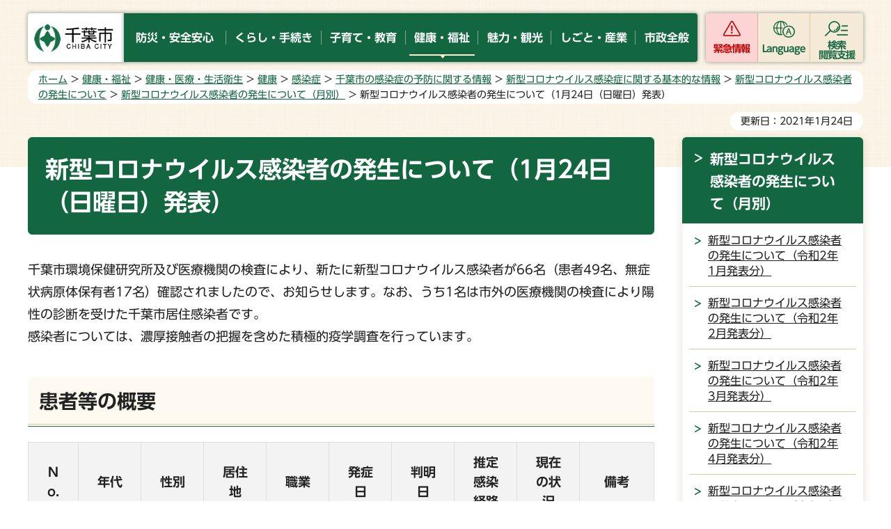

--- FILE ---
content_type: text/html
request_url: https://www.city.chiba.jp/hokenfukushi/iryoeisei/kenkokikikanri/covid-19/210124_cov_1.html
body_size: 11120
content:
<!doctype html>
<html lang="ja" xmlns:og="http://ogp.me/ns#" xmlns:fb="http://www.facebook.com/2008/fbml">
<head>
<meta charset="UTF-8">

<title>千葉市：新型コロナウイルス感染者の発生について（1月24日（日曜日）発表）</title>
<meta name="keywords" content="新型コロナウイルス">

<meta name="author" content="千葉市">
<meta property="og:title" content="新型コロナウイルス感染者の発生について（1月24日（日曜日）発表）">
<meta property="og:type" content="article">
<meta property="og:description" content="">
<meta property="og:url" content="https://www.city.chiba.jp/hokenfukushi/iryoeisei/kenkokikikanri/covid-19/210124_cov_1.html">
<meta property="og:image" content="https://www.city.chiba.jp/shared/site_rn/images/sns/logo.png">
<meta property="og:site_name" content="千葉市">
<meta property="og:locale" content="ja_jp">
<meta name="viewport" content="width=device-width, maximum-scale=3.0">
<meta name="google-translate-customization" content="43fae8c9c9a3972a-b226bc67339c5f70-gd94105e71872aa2c-12">
<meta name="template_id" content="3">
<meta name="template_kind" content="1">
<meta name="format-detection" content="telephone=no">
<link href="/shared/site_rn/style/default.css" rel="stylesheet" type="text/css" media="all">
<link href="/shared/site_rn/style/layout.css" rel="stylesheet" type="text/css" media="all">
<link href="/shared/templates/free_rn/style/edit.css" rel="stylesheet" type="text/css" media="all">
<link href="/shared/site_rn/style/smartphone.css" rel="stylesheet" type="text/css" media="only screen and (max-width : 640px)" id="tmp_smartphone_css" class="mc_css">
<link href="/shared/templates/free_rn/style/edit_sp.css" rel="stylesheet" type="text/css" media="only screen and (max-width : 640px)" class="mc_css">
<link href="/shared/site_rn/images/favicon/favicon.ico" rel="shortcut icon" type="image/vnd.microsoft.icon">
<link href="/shared/site_rn/images/favicon/apple-touch-icon-precomposed.png" rel="apple-touch-icon-precomposed">
<script src="/shared/site_rn/js/jquery.js"></script>
<script src="/shared/site_rn/js/setting.js"></script>
<script src="/shared/system/js/ysruby.js"></script>
<script src="/shared/js/readspeaker.js"></script>
<script src="/shared/js/ga.js"></script>




<!--[if lte IE 7]>
<script type="text/javascript" src="/shared/system/js/library/json2.js"></script>
<![endif]-->
<script type="text/javascript" src="/shared/system/js/common.js"></script>
</head>
<body class="format_free no_javascript">
<div id="fb-root"></div>
<script async defer crossorigin="anonymous" src="https://connect.facebook.net/ja_JP/sdk.js#xfbml=1&version=v15.0"></script>
<script src="/shared/site_rn/js/init.js"></script>
<div id="tmp_wrapper">
<noscript>
<p>このサイトではJavaScriptを使用したコンテンツ・機能を提供しています。JavaScriptを有効にするとご利用いただけます。</p>
</noscript>
<p><a href="#tmp_honbun" class="skip">本文へスキップします。</a></p>
<div id="tmp_wrapper2">

<header id="tmp_header">
<div class="container">
<div class="header_wrap">
<div id="tmp_hlogo">
<p><a href="/index.html"><img alt="千葉市" height="70" src="/shared/site_rn/images/header/hlogo.jpg" width="180"></a></p>
</div>
<div id="tmp_gnavi">
<ul class="gnavi">
	<li><a href="/anzen/index.html"><span>防災・安全安心</span></a></li>
	<li><a href="/kurashi/index.html"><span>くらし・手続き</span></a></li>
	<li><a href="/kosodate/index.html"><span>子育て・教育</span></a></li>
	<li><a href="/kenko/index.html"><span>健康・福祉</span></a></li>
	<li><a href="/ichioshi/index.html"><span>魅力・観光</span></a></li>
	<li><a href="/business/index.html"><span>しごと・産業</span></a></li>
	<li><a href="/shisei/index.html"><span>市政全般</span></a></li>
</ul>
</div>
<div id="tmp_hamburger_menu">
<div id="tmp_hnavi_s">
<ul class="button_ctg_list">
	<li id="tmp_hnavi_emergency"><a href="javascript:void(0)" class="ctg_emergency">緊急情報</a></li>
	<li id="tmp_hnavi_mmenu"><a href="javascript:void(0)" lang="en" xml:lang="en" class="ctg_language">Language</a></li>
	<li id="tmp_hnavi_rmenu"><a href="javascript:void(0)" class="ctg_menu"><span>検索<br>
	閲覧支援</span></a></li>
</ul>
</div>
</div>
</div>
</div>
</header>
<div id="tmp_emergency_box">
<div class="emergency_wrap">
<div class="container">
<div class="emergency_inner">
<div class="emergency_head">
<div class="emergency_ttl">
<p>緊急情報</p>
</div>
<div class="emergency_btn">
<p class="close_btn"><a href="javascript:void(0)"><span>閉じる</span></a></p>
</div>
</div>
<div class="emergency_cnt">
<div class="emergency_list_btn">
<ul>
	<li><a href="/kinkyu/kinkyu.html">緊急情報一覧</a></li>
	<li><a href="/kinkyu.xml" id="tmp_emergency_rss">緊急情報RSS</a></li>
	<li><a href="/bosaiportal/index.html">千葉市防災ポータルサイト</a></li>
</ul>
</div>
</div>
</div>
</div>
</div>
</div>
<div id="tmp_sma_menu">
<div id="tmp_sma_mmenu" class="wrap_sma_sch">
<div class="languages_inner">
<ul>
	<li><a href="/easyjapanese/index.html" class="lang_mess">やさしい日本語</a></li>
	<li><a href="/front/foreign.html" lang="en" class="lang_social">Foreign Language</a></li>
</ul>
</div>
<div class="search_close">
<div class="container">
<p class="close_btn"><a href="javascript:void(0);"><span>閉じる</span></a></p>
</div>
</div>
</div>
<div id="tmp_sma_rmenu" class="wrap_sma_sch">
<div class="search_menu_wrap">
<div class="container">
<div class="box_keywords">
<div id="tmp_sma_search" class="keywords_form">
<form action="/search/search.php" id="tmp_sma_gsearch" method="get" name="tmp_sma_gsearch">
<div class="keyword_ttl">
<p>キーワードから探す</p>
</div>
<div class="wrap_sch_box"><label for="tmp_sma_query" class="sch_lbl">キーワードを入力してください</label>
<p class="sch_box"><input id="tmp_sma_query" name="keyword" size="31" type="text"></p>
<p class="sch_btn"><input id="tmp_sma_func_sch_btn" name="sa" type="submit" value="検索"></p>
<p id="tmp_sma_search_hidden"><input name="site" type="hidden" value="city"></p>
</div>
</form>
<div class="keywords_view_btn">
<p><a href="/joho/index.html">情報が見つからないときは</a></p>
</div>
</div>
<div class="keywords_type">
<div class="keyword_ttl">
<p>よく使われるキーワード</p>
</div>
<div class="keywords_type_cnt">
<ul>
	<li><a href="/search/search.php?keyword=コロナワクチン&amp;sa=検索&amp;site=city">コロナワクチン</a></li>
	<li><a href="/search/search.php?keyword=粗大ごみ&amp;sa=検索&amp;site=city">粗大ごみ</a></li>
	<li><a href="/search/search.php?keyword=市民税&amp;sa=検索&amp;site=city">市民税</a></li>
	<li><a href="/search/search.php?keyword=動物公園&amp;sa=検索&amp;site=city">動物公園</a></li>
	<li><a href="/search/search.php?keyword=駐輪場&amp;sa=検索&amp;site=city">駐輪場</a></li>
</ul>
</div>
</div>
</div>
<div class="box_setting">
<ul>
	<li class="setting_fsize"><a href="/moji.html">文字サイズ・色合い変更</a></li>
	<li id="tmp_setting_read" class="setting_read"><a accesskey="L" href="//app-as.readspeaker.com/cgi-bin/rsent?customerid=7840&amp;lang=ja_jp&amp;readid=tmp_contents&amp;url=" onclick="readpage(this.href, 'tmp_readspeaker'); return false;" rel="nofollow" target="_blank" class="rs_href">音声読み上げ</a></li>
	<li id="tmp_setting_furigana" class="setting_jp"><a data-contents="tmp_contents" data-target="tmp_contents" href="javascript:void(0);" id="furigana">ふりがな表示</a></li>
</ul>
</div>
</div>
</div>
<div class="search_close">
<div class="container">
<p class="close_btn"><a href="javascript:void(0);"><span>閉じる</span></a></p>
</div>
</div>
</div>
</div>

<div id="tmp_wrap_main" class="column_rnavi">
<div class="container">
<div id="tmp_pankuzu">
<p><a href="/index.html">ホーム</a> &gt; <a href="/kenko/index.html">健康・福祉</a> &gt; <a href="/kenko/kenko-iryo/index.html">健康・医療・生活衛生</a> &gt; <a href="/kenko/kenko-iryo/kenko/index.html">健康</a> &gt; <a href="/kenko/kenko-iryo/kenko/kansen/index.html">感染症</a> &gt; <a href="/hokenfukushi/iryoeisei/kenkokikikanri/disease.html">千葉市の感染症の予防に関する情報</a> &gt; <a href="/hokenfukushi/iryoeisei/kenkokikikanri/covid-19.html">新型コロナウイルス感染症に関する基本的な情報</a> &gt; <a href="/hokenfukushi/iryoeisei/kenkokikikanri/covid-19/kanjamatome.html">新型コロナウイルス感染者の発生について</a> &gt; <a href="/hokenfukushi/iryoeisei/seisaku/covid-19/kanja_month.html">新型コロナウイルス感染者の発生について（月別）</a> &gt; 新型コロナウイルス感染者の発生について（1月24日（日曜日）発表）</p>
</div>
<div id="tmp_wrap_custom_update">
<div id="tmp_custom_update">

<p id="tmp_update">更新日：2021年1月24日</p>

</div>
</div>
<div id="tmp_main">
<div class="wrap_col_main">
<div class="col_main">
<p id="tmp_honbun" class="skip">ここから本文です。</p>
<!--index_start-->
<div id="tmp_contents">
<div id="tmp_readspeaker" class="rs_preserve rs_skip rs_splitbutton rs_addtools rs_exp"></div>
<!-- SEARCH:START contents_editable -->
<div id="contents_editable">
<h1>新型コロナウイルス感染者の発生について（1月24日（日曜日）発表）</h1>
<p>千葉市環境保健研究所及び医療機関の検査により、新たに新型コロナウイルス感染者が66名（患者49名、無症状病原体保有者17名）確認されましたので、お知らせします。なお、うち1名は市外の医療機関の検査により陽性の診断を受けた千葉市居住感染者です。<br>
感染者については、濃厚接触者の把握を含めた積極的疫学調査を行っています。</p>
<h2>患者等の概要</h2>
<table style="width: 100%;" border="1" cellspacing="0" cellpadding="5" class="datatable">
    <tbody>
        <tr>
            <th style="width: 8%;" scope="row">No.</th>
            <th style="width: 10%;" scope="row">年代</th>
            <th style="width: 10%;" scope="row">性別</th>
            <th style="width: 10%;" scope="row">居住地</th>
            <th style="width: 10%;" scope="row">職業</th>
            <th style="width: 10%;" scope="row">発症日</th>
            <th style="width: 10%;" scope="row">判明日</th>
            <th style="width: 10%;" scope="row">推定感染経路</th>
            <th style="width: 10%;" scope="row">現在の状況</th>
            <th style="width: 12%;" scope="row">備考</th>
        </tr>
        <tr>
            <td>2926</td>
            <td>80代</td>
            <td>男性</td>
            <td>千葉市</td>
            <td>調査中</td>
            <td>1月18日</td>
            <td>1月20日</td>
            <td>調査中</td>
            <td>軽症</td>
            <td>&nbsp;</td>
        </tr>
        <tr>
            <td>2927</td>
            <td>80代</td>
            <td>男性</td>
            <td>千葉市</td>
            <td>無職</td>
            <td>1月17日</td>
            <td>1月20日</td>
            <td>調査中</td>
            <td>軽症</td>
            <td>&nbsp;</td>
        </tr>
        <tr>
            <td>2928</td>
            <td>70代</td>
            <td>女性</td>
            <td>千葉市</td>
            <td>調査中</td>
            <td>1月12日</td>
            <td>1月20日</td>
            <td>調査中</td>
            <td>軽症</td>
            <td>&nbsp;</td>
        </tr>
        <tr>
            <td>2929</td>
            <td>20代</td>
            <td>女性</td>
            <td>千葉市</td>
            <td>飲食業</td>
            <td>1月18日</td>
            <td>1月21日</td>
            <td>不明</td>
            <td>軽症</td>
            <td>&nbsp;</td>
        </tr>
        <tr>
            <td>2930</td>
            <td>30代</td>
            <td>女性</td>
            <td>千葉市</td>
            <td>接客業</td>
            <td>1月19日</td>
            <td>1月21日</td>
            <td>市内確定感染者</td>
            <td>軽症</td>
            <td>&nbsp;</td>
        </tr>
        <tr>
            <td>2931</td>
            <td>40代</td>
            <td>男性</td>
            <td>千葉市</td>
            <td>会社員</td>
            <td>1月17日</td>
            <td>1月21日</td>
            <td>同居家族</td>
            <td>軽症</td>
            <td>&nbsp;</td>
        </tr>
        <tr>
            <td>2932</td>
            <td>30代</td>
            <td>女性</td>
            <td>千葉市</td>
            <td>接客業</td>
            <td>1月21日</td>
            <td>1月21日</td>
            <td>市内確定感染者</td>
            <td>軽症</td>
            <td>&nbsp;</td>
        </tr>
        <tr>
            <td>2933</td>
            <td>40代</td>
            <td>女性</td>
            <td>千葉市</td>
            <td>無職</td>
            <td>1月14日</td>
            <td>1月21日</td>
            <td>不明</td>
            <td>軽症</td>
            <td>&nbsp;</td>
        </tr>
        <tr>
            <td>2934</td>
            <td>40代</td>
            <td>男性</td>
            <td>千葉市</td>
            <td>会社員</td>
            <td>1月11日</td>
            <td>1月21日</td>
            <td>不明</td>
            <td>軽症</td>
            <td>&nbsp;</td>
        </tr>
        <tr>
            <td>2935</td>
            <td>10代</td>
            <td>男性</td>
            <td>千葉市</td>
            <td>生徒</td>
            <td>1月15日</td>
            <td>1月21日</td>
            <td>不明</td>
            <td>軽症</td>
            <td>&nbsp;</td>
        </tr>
        <tr>
            <td>2936</td>
            <td>50代</td>
            <td>男性</td>
            <td>千葉市</td>
            <td>自営業</td>
            <td>1月20日</td>
            <td>1月21日</td>
            <td>不明</td>
            <td>軽症</td>
            <td>&nbsp;</td>
        </tr>
        <tr>
            <td>2937</td>
            <td>30代</td>
            <td>女性</td>
            <td>千葉市</td>
            <td>無職</td>
            <td>1月12日</td>
            <td>1月21日</td>
            <td>不明</td>
            <td>軽症</td>
            <td>&nbsp;</td>
        </tr>
        <tr>
            <td>2938</td>
            <td>60代</td>
            <td>男性</td>
            <td>千葉市</td>
            <td>公務員</td>
            <td>1月18日</td>
            <td>1月21日</td>
            <td>不明</td>
            <td>軽症</td>
            <td>&nbsp;</td>
        </tr>
        <tr>
            <td>2939</td>
            <td>80代</td>
            <td>女性</td>
            <td>千葉市</td>
            <td>無職</td>
            <td>1月20日</td>
            <td>1月21日</td>
            <td>不明</td>
            <td>軽症</td>
            <td>&nbsp;</td>
        </tr>
        <tr>
            <td>2940</td>
            <td>50代</td>
            <td>男性</td>
            <td>千葉市</td>
            <td>会社員</td>
            <td>1月19日</td>
            <td>1月21日</td>
            <td>同居家族</td>
            <td>軽症</td>
            <td>&nbsp;</td>
        </tr>
        <tr>
            <td>2941</td>
            <td>80代</td>
            <td>男性</td>
            <td>千葉市</td>
            <td>無職</td>
            <td>1月21日</td>
            <td>1月21日</td>
            <td>不明</td>
            <td>軽症</td>
            <td>&nbsp;</td>
        </tr>
        <tr>
            <td>2942</td>
            <td>40代</td>
            <td>男性</td>
            <td>千葉市</td>
            <td>公務員</td>
            <td>1月19日</td>
            <td>1月22日</td>
            <td>同居家族</td>
            <td>軽症</td>
            <td>&nbsp;</td>
        </tr>
        <tr>
            <td>2943</td>
            <td>50代</td>
            <td>男性</td>
            <td>千葉市</td>
            <td>会社員</td>
            <td>1月18日</td>
            <td>1月22日</td>
            <td>同居家族</td>
            <td>軽症</td>
            <td>&nbsp;</td>
        </tr>
        <tr>
            <td>2944</td>
            <td>20代</td>
            <td>男性</td>
            <td>千葉市</td>
            <td>無職</td>
            <td>1月14日</td>
            <td>1月22日</td>
            <td>不明</td>
            <td>軽症</td>
            <td>&nbsp;</td>
        </tr>
        <tr>
            <td>2945</td>
            <td>10代</td>
            <td>男性</td>
            <td>千葉市</td>
            <td>生徒</td>
            <td>1月20日</td>
            <td>1月22日</td>
            <td>同居家族</td>
            <td>軽症</td>
            <td>&nbsp;</td>
        </tr>
        <tr>
            <td>2946</td>
            <td>10代</td>
            <td>女性</td>
            <td>千葉市</td>
            <td>生徒</td>
            <td>1月21日</td>
            <td>1月22日</td>
            <td>同居家族</td>
            <td>軽症</td>
            <td>&nbsp;</td>
        </tr>
        <tr>
            <td>2947</td>
            <td>40代</td>
            <td>男性</td>
            <td>千葉市</td>
            <td>会社員</td>
            <td>1月21日</td>
            <td>1月22日</td>
            <td>同居家族</td>
            <td>軽症</td>
            <td>&nbsp;</td>
        </tr>
        <tr>
            <td>2948</td>
            <td>60代</td>
            <td>女性</td>
            <td>千葉市</td>
            <td>調理員</td>
            <td>1月19日</td>
            <td>1月22日</td>
            <td>不明</td>
            <td>軽症</td>
            <td>&nbsp;</td>
        </tr>
        <tr>
            <td>2949</td>
            <td>10代</td>
            <td>男性</td>
            <td>千葉市</td>
            <td>生徒</td>
            <td>1月16日</td>
            <td>1月22日</td>
            <td>同居家族</td>
            <td>軽症</td>
            <td>&nbsp;</td>
        </tr>
        <tr>
            <td>2950</td>
            <td>70代</td>
            <td>女性</td>
            <td>千葉市</td>
            <td>無職</td>
            <td>1月19日</td>
            <td>1月22日</td>
            <td>同居家族</td>
            <td>軽症</td>
            <td>&nbsp;</td>
        </tr>
        <tr>
            <td>2951</td>
            <td>50代</td>
            <td>男性</td>
            <td>千葉市</td>
            <td>会社員</td>
            <td>1月22日</td>
            <td>1月22日</td>
            <td>同居家族</td>
            <td>軽症</td>
            <td>&nbsp;</td>
        </tr>
        <tr>
            <td>2952</td>
            <td>20代</td>
            <td>女性</td>
            <td>千葉市</td>
            <td>介護職</td>
            <td>1月13日</td>
            <td>1月22日</td>
            <td>不明</td>
            <td>軽症</td>
            <td>&nbsp;</td>
        </tr>
        <tr>
            <td>2953</td>
            <td>60代</td>
            <td>男性</td>
            <td>千葉市</td>
            <td>アルバイト</td>
            <td>1月12日</td>
            <td>1月22日</td>
            <td>不明</td>
            <td>軽症</td>
            <td>&nbsp;</td>
        </tr>
        <tr>
            <td>2954</td>
            <td>80代</td>
            <td>男性</td>
            <td>四街道市</td>
            <td>無職</td>
            <td>1月21日</td>
            <td>1月22日</td>
            <td>不明</td>
            <td>軽症</td>
            <td>&nbsp;</td>
        </tr>
        <tr>
            <td>2955</td>
            <td>20代</td>
            <td>女性</td>
            <td>千葉市</td>
            <td>介護職</td>
            <td>1月20日</td>
            <td>1月22日</td>
            <td>市内確定感染者</td>
            <td>軽症</td>
            <td>&nbsp;</td>
        </tr>
        <tr>
            <td>2956</td>
            <td>30代</td>
            <td>女性</td>
            <td>千葉市</td>
            <td>アルバイト</td>
            <td>1月19日</td>
            <td>1月22日</td>
            <td>不明</td>
            <td>軽症</td>
            <td>&nbsp;</td>
        </tr>
        <tr>
            <td>2957</td>
            <td>50代</td>
            <td>男性</td>
            <td>千葉市</td>
            <td>会社員</td>
            <td>1月19日</td>
            <td>1月22日</td>
            <td>同居家族</td>
            <td>軽症</td>
            <td>&nbsp;</td>
        </tr>
        <tr>
            <td>2958</td>
            <td>50代</td>
            <td>男性</td>
            <td>千葉市</td>
            <td>アルバイト</td>
            <td>1月18日</td>
            <td>1月22日</td>
            <td>不明</td>
            <td>症状無</td>
            <td>&nbsp;</td>
        </tr>
        <tr>
            <td>2959</td>
            <td>80代</td>
            <td>女性</td>
            <td>習志野市</td>
            <td>無職</td>
            <td>1月9日</td>
            <td>1月22日</td>
            <td>不明</td>
            <td>軽症</td>
            <td>&nbsp;</td>
        </tr>
        <tr>
            <td>2960</td>
            <td>50代</td>
            <td>女性</td>
            <td>千葉市</td>
            <td>調査中</td>
            <td>調査中</td>
            <td>1月20日</td>
            <td>調査中</td>
            <td>調査中</td>
            <td>&nbsp;</td>
        </tr>
        <tr>
            <td>2961</td>
            <td>10代</td>
            <td>女性</td>
            <td>千葉市</td>
            <td>調査中</td>
            <td>調査中</td>
            <td>1月21日</td>
            <td>調査中</td>
            <td>調査中</td>
            <td>&nbsp;</td>
        </tr>
        <tr>
            <td>2962</td>
            <td>50代</td>
            <td>女性</td>
            <td>千葉市</td>
            <td>調査中</td>
            <td>1月19日</td>
            <td>1月21日</td>
            <td>調査中</td>
            <td>調査中</td>
            <td>&nbsp;</td>
        </tr>
        <tr>
            <td>2963</td>
            <td>20代</td>
            <td>男性</td>
            <td>千葉市</td>
            <td>調査中</td>
            <td>調査中</td>
            <td>1月21日</td>
            <td>調査中</td>
            <td>調査中</td>
            <td>&nbsp;</td>
        </tr>
        <tr>
            <td>2964</td>
            <td>40代</td>
            <td>男性</td>
            <td>千葉市</td>
            <td>調査中</td>
            <td>1月12日</td>
            <td>1月21日</td>
            <td>調査中</td>
            <td>調査中</td>
            <td>&nbsp;</td>
        </tr>
        <tr>
            <td>2965</td>
            <td>30代</td>
            <td>男性</td>
            <td>千葉市</td>
            <td>調査中</td>
            <td>1月17日</td>
            <td>1月21日</td>
            <td>調査中</td>
            <td>調査中</td>
            <td>&nbsp;</td>
        </tr>
        <tr>
            <td>2966</td>
            <td>30代</td>
            <td>女性</td>
            <td>千葉市</td>
            <td>調査中</td>
            <td>1月15日</td>
            <td>1月21日</td>
            <td>調査中</td>
            <td>調査中</td>
            <td>&nbsp;</td>
        </tr>
        <tr>
            <td>2967</td>
            <td>10歳未満</td>
            <td>女性</td>
            <td>千葉市</td>
            <td>調査中</td>
            <td>1月18日</td>
            <td>1月21日</td>
            <td>調査中</td>
            <td>調査中</td>
            <td>&nbsp;</td>
        </tr>
        <tr>
            <td>2968</td>
            <td>10代</td>
            <td>女性</td>
            <td>千葉市</td>
            <td>調査中</td>
            <td>1月19日</td>
            <td>1月21日</td>
            <td>調査中</td>
            <td>調査中</td>
            <td>&nbsp;</td>
        </tr>
        <tr>
            <td>2969</td>
            <td>30代</td>
            <td>男性</td>
            <td>千葉市</td>
            <td>会社員</td>
            <td>1月20日</td>
            <td>1月21日</td>
            <td>調査中</td>
            <td>調査中</td>
            <td>&nbsp;</td>
        </tr>
        <tr>
            <td>2970</td>
            <td>30代</td>
            <td>男性</td>
            <td>市原市</td>
            <td>会社員</td>
            <td>1月20日</td>
            <td>1月21日</td>
            <td>調査中</td>
            <td>調査中</td>
            <td>&nbsp;</td>
        </tr>
        <tr>
            <td>2971</td>
            <td>30代</td>
            <td>女性</td>
            <td>四街道市</td>
            <td>無職</td>
            <td>1月18日</td>
            <td>1月21日</td>
            <td>調査中</td>
            <td>調査中</td>
            <td>&nbsp;</td>
        </tr>
        <tr>
            <td>2972</td>
            <td>30代</td>
            <td>女性</td>
            <td>鎌ヶ谷市</td>
            <td>無職</td>
            <td>1月17日</td>
            <td>1月21日</td>
            <td>調査中</td>
            <td>調査中</td>
            <td>&nbsp;</td>
        </tr>
        <tr>
            <td>2973</td>
            <td>50代</td>
            <td>男性</td>
            <td>千葉市</td>
            <td>調査中</td>
            <td>1月16日</td>
            <td>1月21日</td>
            <td>調査中</td>
            <td>調査中</td>
            <td>&nbsp;</td>
        </tr>
        <tr>
            <td>無482</td>
            <td>40代</td>
            <td>男性</td>
            <td>千葉市</td>
            <td>自営業</td>
            <td>-</td>
            <td>1月20日</td>
            <td>調査中</td>
            <td>-</td>
            <td>&nbsp;</td>
        </tr>
        <tr>
            <td>無483</td>
            <td>40代</td>
            <td>男性</td>
            <td>千葉市</td>
            <td>会社員</td>
            <td>-</td>
            <td>1月21日</td>
            <td>同居家族</td>
            <td>-</td>
            <td>&nbsp;</td>
        </tr>
        <tr>
            <td>無484</td>
            <td>30代</td>
            <td>男性</td>
            <td>千葉市</td>
            <td>無職</td>
            <td>-</td>
            <td>1月21日</td>
            <td>同居家族</td>
            <td>-</td>
            <td>&nbsp;</td>
        </tr>
        <tr>
            <td>無485</td>
            <td>20代</td>
            <td>男性</td>
            <td>大阪府</td>
            <td>会社員</td>
            <td>-</td>
            <td>1月21日</td>
            <td>市内確定感染者</td>
            <td>-</td>
            <td>&nbsp;</td>
        </tr>
        <tr>
            <td>無486</td>
            <td>70代</td>
            <td>女性</td>
            <td>千葉市</td>
            <td>無職</td>
            <td>-</td>
            <td>1月22日</td>
            <td>同居家族</td>
            <td>-</td>
            <td>&nbsp;</td>
        </tr>
        <tr>
            <td>無487</td>
            <td>50代</td>
            <td>男性</td>
            <td>千葉市</td>
            <td>会社員</td>
            <td>-</td>
            <td>1月22日</td>
            <td>同居家族</td>
            <td>-</td>
            <td>&nbsp;</td>
        </tr>
        <tr>
            <td>無488</td>
            <td>20代</td>
            <td>男性</td>
            <td>千葉市</td>
            <td>学生</td>
            <td>-</td>
            <td>1月22日</td>
            <td>同居家族</td>
            <td>-</td>
            <td>&nbsp;</td>
        </tr>
        <tr>
            <td>無489</td>
            <td>40代</td>
            <td>女性</td>
            <td>千葉市</td>
            <td>会社員</td>
            <td>-</td>
            <td>1月22日</td>
            <td>市内確定感染者</td>
            <td>-</td>
            <td>&nbsp;</td>
        </tr>
        <tr>
            <td>無490</td>
            <td>10歳未満</td>
            <td>男性</td>
            <td>千葉市</td>
            <td>乳幼児</td>
            <td>-</td>
            <td>1月22日</td>
            <td>同居家族</td>
            <td>-</td>
            <td>&nbsp;</td>
        </tr>
        <tr>
            <td>無491</td>
            <td>10歳未満</td>
            <td>女性</td>
            <td>千葉市</td>
            <td>乳幼児</td>
            <td>-</td>
            <td>1月22日</td>
            <td>同居家族</td>
            <td>-</td>
            <td>&nbsp;</td>
        </tr>
        <tr>
            <td>無492</td>
            <td>60代</td>
            <td>男性</td>
            <td>千葉市</td>
            <td>会社員</td>
            <td>-</td>
            <td>1月22日</td>
            <td>不明</td>
            <td>-</td>
            <td>&nbsp;</td>
        </tr>
        <tr>
            <td>無493</td>
            <td>40代</td>
            <td>女性</td>
            <td>千葉市</td>
            <td>調査中</td>
            <td>-</td>
            <td>1月21日</td>
            <td>調査中</td>
            <td>-</td>
            <td>&nbsp;</td>
        </tr>
        <tr>
            <td>無494</td>
            <td>30代</td>
            <td>女性</td>
            <td>千葉市</td>
            <td>調査中</td>
            <td>-</td>
            <td>1月21日</td>
            <td>調査中</td>
            <td>-</td>
            <td>&nbsp;</td>
        </tr>
        <tr>
            <td>無495</td>
            <td>10代</td>
            <td>男性</td>
            <td>千葉市</td>
            <td>調査中</td>
            <td>-</td>
            <td>1月21日</td>
            <td>調査中</td>
            <td>-</td>
            <td>&nbsp;</td>
        </tr>
        <tr>
            <td>無496</td>
            <td>40代</td>
            <td>男性</td>
            <td>東京都</td>
            <td>調査中</td>
            <td>-</td>
            <td>1月21日</td>
            <td>調査中</td>
            <td>-</td>
            <td>&nbsp;</td>
        </tr>
        <tr>
            <td>無497</td>
            <td>20代</td>
            <td>男性</td>
            <td>千葉市</td>
            <td>調査中</td>
            <td>-</td>
            <td>1月21日</td>
            <td>調査中</td>
            <td>-</td>
            <td>&nbsp;</td>
        </tr>
        <tr>
            <td>無498</td>
            <td>10代</td>
            <td>男性</td>
            <td>京都府</td>
            <td>会社員</td>
            <td>-</td>
            <td>1月21日</td>
            <td>市内確定感染者</td>
            <td>-</td>
            <td>&nbsp;</td>
        </tr>
        <tr>
            <td>
            <p>2974</p>
            <p>千葉県15897番</p>
            </td>
            <td>60代</td>
            <td>男性</td>
            <td>千葉市</td>
            <td>会社員</td>
            <td>1月19日</td>
            <td>1月20日</td>
            <td>不明</td>
            <td>症状無</td>
            <td>&nbsp;</td>
        </tr>
    </tbody>
</table>
</div>
<!-- SEARCH:START submit_area -->
<div id="check_area" style="display:none"></div>
<div id="submit_area" style="display:none"></div>
<!-- SEARCH:END submit_area -->
<!-- SEARCH:END contents_editable -->





</div>

<div id="tmp_inquiry">
<div id="tmp_inquiry_ttl"><p>このページの情報発信元</p></div>
<div id="tmp_inquiry_cnt">
<div class="inquiry_parts">
<p>保健福祉局医療衛生部健康危機管理課</p>
<p>千葉市中央区千葉港1番1号&nbsp;千葉市役所高層棟9階</p>
<p class="inq_tel_link">電話：043-245-5229</p>
<p>ファックス：043-245-5554</p>
<p><a href="mailto:kenkokikikanri.HWM&#64;city.chiba.lg.jp">kenkokikikanri.HWM&#64;city.chiba.lg.jp</a></p>
</div>
</div>
</div>
<!--index_end-->

<div id="tmp_feedback">
<div id="tmp_feedback_ttl">
<p>より良いウェブサイトにするためにみなさまのご意見をお聞かせください</p>
</div>
<div id="tmp_feedback_cnt">
<div id="tmp_feedback_cnt2">
<form action="/cgi-bin/feedback/feedback.cgi" id="feedback" method="post">
<p><input name="page_id" type="hidden" value="92647"> <input name="page_title" type="hidden" value="新型コロナウイルス感染者の発生について（1月24日（日曜日）発表）"> <input name="page_url" type="hidden" value="https://www.city.chiba.jp/hokenfukushi/iryoeisei/kenkokikikanri/covid-19/210124_cov_1.html"> <input name="item_cnt" type="hidden" value="2"></p>
<div class="fb_col2">
<div class="fb_col2L">
<fieldset><legend>このページの情報は役に立ちましたか？</legend>
<p><input id="que1_1" name="item_1" type="radio" value="役に立った"> <label for="que1_1">1：役に立った</label></p>
<p><input id="que1_2" name="item_1" type="radio" value="役に立たなかった"> <label for="que1_2">2：役に立たなかった</label></p>
</fieldset>
<p><input name="label_1" type="hidden" value="質問：このページの情報は役に立ちましたか？"> <input name="nes_1" type="hidden" value="0"> <input name="img_1" type="hidden"> <input name="img_alt_1" type="hidden"> <input name="mail_1" type="hidden" value="0"></p>
</div>
<div class="fb_col2R">
<fieldset><legend>このページの情報は見つけやすかったですか？</legend>
<p><input id="que2_1" name="item_2" type="radio" value="見つけやすかった"> <label for="que2_1">1：見つけやすかった</label></p>
<p><input id="que2_2" name="item_2" type="radio" value="見つけにくかった"> <label for="que2_2">2：見つけにくかった</label></p>
</fieldset>
<p><input name="label_2" type="hidden" value="質問：このページの情報は見つけやすかったですか？"> <input name="nes_2" type="hidden" value="0"> <input name="img_2" type="hidden"> <input name="img_alt_2" type="hidden"> <input name="mail_2" type="hidden" value="0"></p>
</div>
</div>
<p class="submit"><input type="submit" value="送信"></p>
</form>
</div>
</div>
</div>


<div id="tmp_sp_social"><div class="social_media_btn twitter_btn">
<a href="https://twitter.com/share?ref_src=twsrc%5Etfw" data-show-count="false" data-url="https://www.city.chiba.jp/hokenfukushi/iryoeisei/kenkokikikanri/covid-19/210124_cov_1.html" data-text="新型コロナウイルス感染者の発生について（1月24日（日曜日）発表）" data-lang="ja" class="twitter-share-button">ツイート</a><script async src="https://platform.twitter.com/widgets.js" charset="utf-8"></script>
</div></div>

</div>
</div>
<div class="wrap_col_rgt_navi">
<div class="col_rgt_navi">

<div id="tmp_lnavi">
<div id="tmp_lnavi_ttl">
<p><a href="/hokenfukushi/iryoeisei/seisaku/covid-19/kanja_month.html">新型コロナウイルス感染者の発生について（月別）</a></p>
</div>
<div id="tmp_lnavi_cnt">
<ul>
<li><a href="/hokenfukushi/iryoeisei/seisaku/covid-19/kanja_r2_jan.html">新型コロナウイルス感染者の発生について（令和2年1月発表分）</a></li>
<li><a href="/hokenfukushi/iryoeisei/seisaku/covid-19/kanja_r2_feb.html">新型コロナウイルス感染者の発生について（令和2年2月発表分）</a></li>
<li><a href="/hokenfukushi/iryoeisei/seisaku/covid-19/kanja_r2_mar.html">新型コロナウイルス感染者の発生について（令和2年3月発表分）</a></li>
<li><a href="/hokenfukushi/iryoeisei/seisaku/covid-19/kanja_r2_apr.html">新型コロナウイルス感染者の発生について（令和2年4月発表分）</a></li>
<li><a href="/hokenfukushi/iryoeisei/seisaku/covid-19/kanja_r2_may.html">新型コロナウイルス感染者の発生について（令和2年5月発表分）</a></li>
<li><a href="/hokenfukushi/iryoeisei/seisaku/covid-19/kanja_r2_jun.html">新型コロナウイルス感染者の発生について（令和2年6月発表分）</a></li>
<li><a href="/hokenfukushi/iryoeisei/seisaku/covid-19/kanja_r2_jul.html">新型コロナウイルス感染者の発生について（令和2年7月発表分）</a></li>
<li><a href="/hokenfukushi/iryoeisei/seisaku/covid-19/kanja_r2_aug.html">新型コロナウイルス感染者の発生について（令和2年8月発表分）</a></li>
<li><a href="/hokenfukushi/iryoeisei/kenkokikikanri/covid-19/kanja_r2_sep.html">新型コロナウイルス感染者の発生について（令和2年9月発表分）</a></li>
<li><a href="/hokenfukushi/iryoeisei/seisaku/covid-19/kanja_r2_oct.html">新型コロナウイルス感染者の発生について（令和2年10月発表分）</a></li>
<li><a href="/hokenfukushi/iryoeisei/seisaku/covid-19/kanja_r2_nov.html">新型コロナウイルス感染者の発生について（令和2年11月発表分）</a></li>
<li><a href="/hokenfukushi/iryoeisei/seisaku/covid-19/kanja_r2_dec.html">新型コロナウイルス感染者の発生について（令和2年12月発表分）</a></li>
<li><a href="/hokenfukushi/iryoeisei/seisaku/covid-19/kanja_r3_feb.html">新型コロナウイルス感染者の発生について（令和3年2月発表分）</a></li>
<li><a href="/hokenfukushi/iryoeisei/seisaku/covid-19/kanja_r3_mar.html">新型コロナウイルス感染者の発生について（令和3年3月発表分）</a></li>
<li><a href="/hokenfukushi/iryoeisei/seisaku/covid-19/kanja_r3_apr.html">新型コロナウイルス感染者の発生について（令和3年4月発表分）</a></li>
<li><a href="/hokenfukushi/iryoeisei/seisaku/covid-19/kanja_r3_may.html">新型コロナウイルス感染者の発生について（令和3年5月発表分）</a></li>
<li><a href="/hokenfukushi/iryoeisei/seisaku/covid-19/kanja_r3_june.html">新型コロナウイルス感染者の発生について（令和3年6月発表分）</a></li>
<li><a href="/hokenfukushi/iryoeisei/seisaku/covid-19/kanja_r3_july.html">新型コロナウイルス感染者の発生について（令和3年7月発表分）</a></li>
<li><a href="/hokenfukushi/iryoeisei/seisaku/covid-19/kanja_r3_aug.html">新型コロナウイルス感染者の発生について（令和3年8月発表分）</a></li>
<li><a href="/hokenfukushi/iryoeisei/seisaku/covid-19/kanja_r3_sep.html">新型コロナウイルス感染者の発生について（令和3年9月発表分）</a></li>
<li><a href="/hokenfukushi/iryoeisei/seisaku/covid-19/kanja_r3_oct.html">新型コロナウイルス感染者の発生について（令和3年10月発表分）</a></li>
<li><a href="/hokenfukushi/iryoeisei/seisaku/covid-19/kanja_r3_dec.html">新型コロナウイルス感染者の発生について（令和3年12月発表分）</a></li>
<li><a href="/hokenfukushi/iryoeisei/seisaku/covid-19/kanja_r4_jan.html">新型コロナウイルス感染者の発生について（令和4年1月発表分）</a></li>
<li><a href="/hokenfukushi/iryoeisei/seisaku/covid-19/kanja_r4_feb.html">新型コロナウイルス感染者の発生について（令和4年2月発表分）</a></li>
<li><a href="/hokenfukushi/iryoeisei/seisaku/covid-19/kanja_r4_mar.html">新型コロナウイルス感染者の発生について（令和4年3月発表分）</a></li>
<li><a href="/hokenfukushi/iryoeisei/seisaku/covid-19/kanja_r4_apr.html">新型コロナウイルス感染者の発生について（令和4年4月発表分）</a></li>
<li><a href="/hokenfukushi/iryoeisei/seisaku/covid-19/kanja_r4_may.html">新型コロナウイルス感染者の発生について（令和4年5月発表分）</a></li>
<li><a href="/hokenfukushi/iryoeisei/seisaku/covid-19/kanja_r4_jun.html">新型コロナウイルス感染者の発生について（令和4年6月発表分）</a></li>
<li><a href="/hokenfukushi/iryoeisei/seisaku/covid-19/kanja_r4_jul.html">新型コロナウイルス感染者の発生について（令和4年7月発表分）</a></li>
<li><a href="/hokenfukushi/iryoeisei/seisaku/covid-19/kanja_r4_aug.html">新型コロナウイルス感染者の発生について（令和4年8月発表分）</a></li>
<li><a href="/hokenfukushi/iryoeisei/kenkokikikanri/covid-19/210403_cov_1.html">新型コロナウイルス感染者の発生について（4月3日（土曜日）発表）</a></li>
<li><a href="/hokenfukushi/iryoeisei/kenkokikikanri/covid-19/210404_cov_1.html">新型コロナウイルス感染者の発生について（4月4日（日曜日）発表）</a></li>
<li><a href="/hokenfukushi/iryoeisei/kenkokikikanri/covid-19/210405_cov_1.html">新型コロナウイルス感染者の発生について（4月5日（月曜日）発表）</a></li>
<li><a href="/hokenfukushi/iryoeisei/kenkokikikanri/covid-19/210406_cov_1.html">新型コロナウイルス感染者の発生について（4月6日（火曜日）発表）</a></li>
<li><a href="/hokenfukushi/iryoeisei/kenkokikikanri/covid-19/210406_cov_2.html">新型コロナウイルス感染症患者の死亡について（80例目）</a></li>
<li><a href="/hokenfukushi/iryoeisei/kenkokikikanri/covid-19/210407_cov_1.html">新型コロナウイルス感染者の発生について（4月7日（水曜日）発表）</a></li>
<li><a href="/hokenfukushi/iryoeisei/kenkokikikanri/covid-19/210408_cov_1.html">新型コロナウイルス感染者の発生について（4月8日（木曜日）発表）</a></li>
<li><a href="/hokenfukushi/iryoeisei/kenkokikikanri/covid-19/210409_cov_1.html">新型コロナウイルス感染者の発生について（4月9日（金曜日）発表）</a></li>
<li><a href="/hokenfukushi/iryoeisei/kenkokikikanri/covid-19/210409_cov_2.html">新型コロナウイルス感染症患者の死亡について（81例目）</a></li>
<li><a href="/hokenfukushi/iryoeisei/kenkokikikanri/covid-19/210410_cov_1.html">新型コロナウイルス感染者の発生について（4月10日（土曜日）発表）</a></li>
<li><a href="/hokenfukushi/iryoeisei/kenkokikikanri/covid-19/210411_cov_1.html">新型コロナウイルス感染者の発生について（4月11日（日曜日）発表）</a></li>
<li><a href="/hokenfukushi/iryoeisei/kenkokikikanri/covid-19/210412_cov_3.html">新型コロナウイルス感染症患者の死亡について（82例目）</a></li>
<li><a href="/hokenfukushi/iryoeisei/kenkokikikanri/covid-19/210412_cov_1.html">新型コロナウイルス感染者の発生について（4月12日（月曜日）発表）</a></li>
<li><a href="/hokenfukushi/iryoeisei/kenkokikikanri/covid-19/210413_cov_1.html">新型コロナウイルス感染者の発生について（4月13日（火曜日）発表）</a></li>
<li><a href="/hokenfukushi/iryoeisei/kenkokikikanri/covid-19/210414_cov_1.html">新型コロナウイルス感染者の発生について（4月14日（水曜日）発表）</a></li>
<li><a href="/hokenfukushi/iryoeisei/kenkokikikanri/covid-19/210415_cov_1.html">新型コロナウイルス感染者の発生について（4月15日（木曜日）発表）</a></li>
<li><a href="/hokenfukushi/iryoeisei/kenkokikikanri/covid-19/210415_cov_2.html">新型コロナウイルス感染者の集団発生について（4月15日（木曜日）発表）</a></li>
<li><a href="/hokenfukushi/iryoeisei/kenkokikikanri/covid-19/210416_cov_1.html">新型コロナウイルス感染者の発生について（4月16日（金曜日）発表）</a></li>
<li><a href="/hokenfukushi/iryoeisei/kenkokikikanri/covid-19/210417_cov_1.html">新型コロナウイルス感染者の発生について（4月17日（土曜日）発表）</a></li>
<li><a href="/hokenfukushi/iryoeisei/kenkokikikanri/covid-19/210418_cov_1.html">新型コロナウイルス感染者の発生について（4月18日（日曜日）発表）</a></li>
<li><a href="/hokenfukushi/iryoeisei/kenkokikikanri/covid-19/210419_cov_1.html">新型コロナウイルス感染者の発生について（4月19日（月曜日）発表）</a></li>
<li><a href="/hokenfukushi/iryoeisei/kenkokikikanri/covid-19/210419_cov_3.html">新型コロナウイルス感染症患者の死亡について（83例目）</a></li>
<li><a href="/hokenfukushi/iryoeisei/kenkokikikanri/covid-19/210420_cov_1.html">新型コロナウイルス感染者の発生について（4月20日（火曜日）発表）</a></li>
<li><a href="/hokenfukushi/iryoeisei/kenkokikikanri/covid-19/210421_cov_1.html">新型コロナウイルス感染者の発生について（4月21日（水曜日）発表）</a></li>
<li><a href="/hokenfukushi/iryoeisei/kenkokikikanri/covid-19/210422_cov_1.html">新型コロナウイルス感染者の発生について（4月22日（木曜日）発表）</a></li>
<li><a href="/hokenfukushi/iryoeisei/kenkokikikanri/covid-19/210423_cov_1.html">新型コロナウイルス感染者の発生について（4月23日（金曜日）発表）</a></li>
<li><a href="/hokenfukushi/iryoeisei/kenkokikikanri/covid-19/210423_cov_2.html">新型コロナウイルス感染者の集団発生について（4月23日（金曜日）発表）</a></li>
<li><a href="/hokenfukushi/iryoeisei/kenkokikikanri/covid-19/210424_cov_1.html">新型コロナウイルス感染者の発生について（4月24日（土曜日）発表）</a></li>
<li><a href="/hokenfukushi/iryoeisei/kenkokikikanri/covid-19/210424_cov_2.html">新型コロナウイルス感染者の集団発生について（4月24日（土曜日）発表）</a></li>
<li><a href="/hokenfukushi/iryoeisei/kenkokikikanri/covid-19/210425_cov_1.html">新型コロナウイルス感染者の発生について（4月25日（日曜日）発表）</a></li>
<li><a href="/hokenfukushi/iryoeisei/kenkokikikanri/covid-19/210426_cov_1.html">新型コロナウイルス感染者の発生について（4月26日（月曜日）発表）</a></li>
<li><a href="/hokenfukushi/iryoeisei/kenkokikikanri/covid-19/210427_cov_1.html">新型コロナウイルス感染者の発生について（4月27日（火曜日）発表）</a></li>
<li><a href="/hokenfukushi/iryoeisei/kenkokikikanri/covid-19/210427_cov_2.html">新型コロナウイルス感染者の集団発生について（4月27日（火曜日）発表）</a></li>
<li><a href="/hokenfukushi/iryoeisei/kenkokikikanri/covid-19/210427_cov_3.html">新型コロナウイルス感染症患者の死亡について（84例目）</a></li>
<li><a href="/hokenfukushi/iryoeisei/kenkokikikanri/covid-19/210428_cov_1.html">新型コロナウイルス感染者の発生について（4月28日（水曜日）発表）</a></li>
<li><a href="/hokenfukushi/iryoeisei/kenkokikikanri/covid-19/210429_cov_1.html">新型コロナウイルス感染者の発生について（4月29日（木曜日）発表）</a></li>
<li><a href="/hokenfukushi/iryoeisei/kenkokikikanri/covid-19/210429_cov_2.html">新型コロナウイルス感染者の集団発生について（4月29日（木曜日）発表）</a></li>
<li><a href="/hokenfukushi/iryoeisei/kenkokikikanri/covid-19/210430_cov_1.html">新型コロナウイルス感染者の発生について（4月30日（金曜日）発表）</a></li>
<li><a href="/hokenfukushi/iryoeisei/seisaku/covid-19/kanja_r4_sep.html">新型コロナウイルス感染者の発生について（令和4年9月発表分）</a></li>
<li><a href="/hokenfukushi/iryoeisei/seisaku/covid-19/kanja_r4_oct.html">新型コロナウイルス感染者の発生について（令和4年10月発表分）</a></li>
<li><a href="/hokenfukushi/iryoeisei/kenkokikikanri/covid-19/211101_cov_1.html">新型コロナウイルス感染者の発生について（11月1日（月曜日）発表）</a></li>
<li><a href="/hokenfukushi/iryoeisei/kenkokikikanri/covid-19/211105_cov_1.html">新型コロナウイルス感染者の発生について（11月5日（金曜日）発表）</a></li>
<li><a href="/hokenfukushi/iryoeisei/kenkokikikanri/covid-19/211107_cov_1.html">新型コロナウイルス感染者の発生について（11月7日（日曜日）発表）</a></li>
<li><a href="/hokenfukushi/iryoeisei/kenkokikikanri/covid-19/211108_cov_1.html">新型コロナウイルス感染者の発生について（11月8日（月曜日）発表）</a></li>
<li><a href="/hokenfukushi/iryoeisei/kenkokikikanri/covid-19/211110_cov_1.html">新型コロナウイルス感染者の発生について（11月10日（水曜日）発表）</a></li>
<li><a href="/hokenfukushi/iryoeisei/kenkokikikanri/covid-19/211111_cov_1.html">新型コロナウイルス感染者の発生について（11月11日（木曜日）発表）</a></li>
<li><a href="/hokenfukushi/iryoeisei/kenkokikikanri/covid-19/211112_cov_1.html">新型コロナウイルス感染者の発生について（11月12日（金曜日）発表）</a></li>
<li><a href="/hokenfukushi/iryoeisei/kenkokikikanri/covid-19/211113_cov_1.html">新型コロナウイルス感染者の発生について（11月13日（土曜日）発表）</a></li>
<li><a href="/hokenfukushi/iryoeisei/kenkokikikanri/covid-19/211116_cov_1.html">新型コロナウイルス感染者の発生について（11月16日（火曜日）発表）</a></li>
<li><a href="/hokenfukushi/iryoeisei/kenkokikikanri/covid-19/211118_cov_1.html">新型コロナウイルス感染者の発生について（11月18日（木曜日）発表）</a></li>
<li><a href="/hokenfukushi/iryoeisei/kenkokikikanri/covid-19/211121_cov_1.html">新型コロナウイルス感染者の発生について（11月21日（日曜日）発表）</a></li>
<li><a href="/hokenfukushi/iryoeisei/kenkokikikanri/covid-19/211122_cov_1.html">新型コロナウイルス感染者の発生について（11月22日（月曜日）発表）</a></li>
<li><a href="/hokenfukushi/iryoeisei/seisaku/covid-19/kanja_r4_nov.html">新型コロナウイルス感染者の発生について（令和4年11月発表分）</a></li>
<li><a href="/hokenfukushi/iryoeisei/kenkokikikanri/covid-19/kanja_r5_jan.html">新型コロナウイルス感染者の発生について（令和5年1月発表分）</a></li>
<li><a href="/hokenfukushi/iryoeisei/kenkokikikanri/covid-19/kanja_r5_feb.html">新型コロナウイルス感染者の発生について（令和5年2月発表分）</a></li>
<li><a href="/hokenfukushi/iryoeisei/kenkokikikanri/covid-19/kanja_r5_mar.html">新型コロナウイルス感染者の発生について（令和5年3月発表分）</a></li>
<li><a href="/hokenfukushi/iryoeisei/kenkokikikanri/covid-19/kanja_r5_apr.html">新型コロナウイルス感染者の発生について（令和5年4月発表分）</a></li>
<li><a href="/hokenfukushi/iryoeisei/kenkokikikanri/covid-19/kanja_r5_may.html">新型コロナウイルス感染者の発生について（令和5年5月発表分）</a></li>
<li><a href="/hokenfukushi/iryoeisei/kenkokikikanri/covid-19/221202_cov_2.html">新型コロナウイルス感染者の集団発生について（12月2日（金曜日）発表）</a></li>
<li><a href="/hokenfukushi/iryoeisei/kenkokikikanri/covid-19/221202_cov_3.html">新型コロナウイルス感染症患者の死亡について（408例目）</a></li>
<li><a href="/hokenfukushi/iryoeisei/kenkokikikanri/covid-19/221205_cov_2.html">新型コロナウイルス感染者の集団発生について（12月5日（月曜日）発表）</a></li>
<li><a href="/hokenfukushi/iryoeisei/kenkokikikanri/covid-19/221206_cov_2.html">新型コロナウイルス感染者の集団発生について（12月6日（火曜日）発表）</a></li>
<li><a href="/hokenfukushi/iryoeisei/kenkokikikanri/covid-19/221206_cov_3.html">新型コロナウイルス感染症患者の死亡について（409例目）</a></li>
<li><a href="/hokenfukushi/iryoeisei/kenkokikikanri/covid-19/221207_cov_2.html">新型コロナウイルス感染者の集団発生について（12月7日（水曜日）発表）</a></li>
<li><a href="/hokenfukushi/iryoeisei/kenkokikikanri/covid-19/221207_cov_3.html">新型コロナウイルス感染症患者の死亡について（410～414例目）</a></li>
<li><a href="/hokenfukushi/iryoeisei/kenkokikikanri/covid-19/221208_cov_3.html">新型コロナウイルス感染症患者の死亡について（415例目）</a></li>
<li><a href="/hokenfukushi/iryoeisei/kenkokikikanri/covid-19/221209_cov_1.html">新型コロナウイルス感染者の集団発生について（12月9日（金曜日）発表）</a></li>
<li><a href="/hokenfukushi/iryoeisei/kenkokikikanri/covid-19/221209_cov_3.html">新型コロナウイルス感染症患者の死亡について（416～417例目）</a></li>
<li><a href="/hokenfukushi/iryoeisei/kenkokikikanri/covid-19/221212_cov_2.html">新型コロナウイルス感染者の集団発生について（12月12日（月曜日）発表）</a></li>
<li><a href="/hokenfukushi/iryoeisei/kenkokikikanri/covid-19/221212_cov_3.html">新型コロナウイルス感染症患者の死亡について（418～419例目）</a></li>
<li><a href="/hokenfukushi/iryoeisei/kenkokikikanri/covid-19/221213_cov_2.html">新型コロナウイルス感染者の集団発生について（12月13日（火曜日）発表）</a></li>
<li><a href="/hokenfukushi/iryoeisei/kenkokikikanri/covid-19/221213_cov_3.html">新型コロナウイルス感染症患者の死亡について（420例目）</a></li>
<li><a href="/hokenfukushi/iryoeisei/kenkokikikanri/covid-19/221214_cov_2.html">新型コロナウイルス感染者の集団発生について（12月14日（水曜日）発表）</a></li>
<li><a href="/hokenfukushi/iryoeisei/kenkokikikanri/covid-19/221214_cov_3.html">新型コロナウイルス感染症患者の死亡について（421～422例目）</a></li>
<li><a href="/hokenfukushi/iryoeisei/kenkokikikanri/covid-19/221215_cov_2.html">新型コロナウイルス感染者の集団発生について（12月15日（木曜日）発表）</a></li>
<li><a href="/hokenfukushi/iryoeisei/kenkokikikanri/covid-19/221220_cov_2.html">新型コロナウイルス感染者の集団発生について（12月20日（火曜日）発表）</a></li>
<li><a href="/hokenfukushi/iryoeisei/kenkokikikanri/covid-19/221220_cov_3.html">新型コロナウイルス感染症患者の死亡について（428～429例目）</a></li>
<li><a href="/hokenfukushi/iryoeisei/kenkokikikanri/covid-19/221221_cov_2.html">新型コロナウイルス感染者の集団発生について（12月21日（水曜日）発表）</a></li>
<li><a href="/hokenfukushi/iryoeisei/kenkokikikanri/covid-19/221221_cov_3.html">新型コロナウイルス感染症患者の死亡について（430例目）</a></li>
<li><a href="/hokenfukushi/iryoeisei/kenkokikikanri/covid-19/221222_cov_2.html">新型コロナウイルス感染者の集団発生について（12月22日（木曜日）発表）</a></li>
<li><a href="/hokenfukushi/iryoeisei/kenkokikikanri/covid-19/221222_cov_3.html">新型コロナウイルス感染症患者の死亡について（431～432例目）</a></li>
<li><a href="/hokenfukushi/iryoeisei/kenkokikikanri/covid-19/221223_cov_2.html">新型コロナウイルス感染者の集団発生について（12月23日（金曜日）発表）</a></li>
<li><a href="/hokenfukushi/iryoeisei/kenkokikikanri/covid-19/221223_cov_3.html">新型コロナウイルス感染症患者の死亡について（433～435例目）</a></li>
<li><a href="/hokenfukushi/iryoeisei/kenkokikikanri/covid-19/221226_cov_2.html">新型コロナウイルス感染者の集団発生について（12月26日（月曜日）発表）</a></li>
<li><a href="/hokenfukushi/iryoeisei/kenkokikikanri/covid-19/221226_cov_3.html">新型コロナウイルス感染症患者の死亡について（436～439例目）</a></li>
<li><a href="/hokenfukushi/iryoeisei/kenkokikikanri/covid-19/221228_cov_2.html">新型コロナウイルス感染者の集団発生について（12月28日（水曜日）発表）</a></li>
<li><a href="/hokenfukushi/iryoeisei/kenkokikikanri/covid-19/221228_cov_3.html">新型コロナウイルス感染症患者の死亡について（444～446例目）</a></li>
<li><a href="/hokenfukushi/iryoeisei/kenkokikikanri/covid-19/221229_cov_2.html">新型コロナウイルス感染者の集団発生について（12月29日（木曜日）発表）</a></li>
<li><a href="/hokenfukushi/iryoeisei/kenkokikikanri/covid-19/221229_cov_3.html">新型コロナウイルス感染症患者の死亡について（447～450例目）</a></li>
<li><a href="/hokenfukushi/iryoeisei/kenkokikikanri/covid-19/210103_cov_1.html">新型コロナウイルス感染者の発生について（1月3日（日曜日）発表）</a></li>
<li><a href="/hokenfukushi/iryoeisei/kenkokikikanri/covid-19/0101_cov_1.html">新型コロナウイルス感染者の発生について（1月2日（土曜日）発表）</a></li>
<li><a href="/hokenfukushi/iryoeisei/kenkokikikanri/covid-19/210104_cov_1.html">新型コロナウイルス感染者の発生について（1月4日（月曜日）発表）</a></li>
<li><a href="/hokenfukushi/iryoeisei/kenkokikikanri/covid-19/0105_cov_1.html">新型コロナウイルス感染者の発生について（1月5日（火曜日）発表）</a></li>
<li><a href="/hokenfukushi/iryoeisei/kenkokikikanri/covid-19/210106_cov_1.html">新型コロナウイルス感染者の発生について（1月6日（水曜日）発表）</a></li>
<li><a href="/hokenfukushi/iryoeisei/kenkokikikanri/covid-19/210107_cov_1.html">新型コロナウイルス感染者の発生について（1月7日（木曜日）発表）</a></li>
<li><a href="/hokenfukushi/iryoeisei/kenkokikikanri/covid-19/210108_cov_1.html">新型コロナウイルス感染者の発生について（1月8日（金曜日）発表）</a></li>
<li><a href="/hokenfukushi/iryoeisei/kenkokikikanri/covid-19/210108_cov_2.html">接待を伴う飲食店における新型コロナウイルス感染症の集団発生について（1月8日（金曜日）発表）</a></li>
<li><a href="/hokenfukushi/iryoeisei/kenkokikikanri/covid-19/210109_cov_1.html">新型コロナウイルス感染者の発生について（1月9日（土曜日）発表）</a></li>
<li><a href="/hokenfukushi/iryoeisei/kenkokikikanri/covid-19/210110_cov_1.html">新型コロナウイルス感染者の発生について（1月10日（日曜日）発表）</a></li>
<li><a href="/hokenfukushi/iryoeisei/kenkokikikanri/covid-19/210111_cov_1.html">新型コロナウイルス感染者の発生について（1月11日（月曜日）発表）</a></li>
<li><a href="/hokenfukushi/iryoeisei/kenkokikikanri/covid-19/210112_cov_1.html">新型コロナウイルス感染者の発生について（1月12日（火曜日）発表）</a></li>
<li><a href="/hokenfukushi/iryoeisei/kenkokikikanri/covid-19/210113_cov_1.html">新型コロナウイルス感染者の発生について（1月13日（水曜日）発表）</a></li>
<li><a href="/hokenfukushi/iryoeisei/kenkokikikanri/covid-19/210114_cov_1.html">新型コロナウイルス感染者の発生について（1月14日（木曜日）発表）</a></li>
<li><a href="/hokenfukushi/iryoeisei/kenkokikikanri/covid-19/210115_cov_1.html">新型コロナウイルス感染者の発生について（1月15日（金曜日）発表）</a></li>
<li><a href="/hokenfukushi/iryoeisei/kenkokikikanri/covid-19/210116_cov_1.html">新型コロナウイルス感染者の発生について（1月16日（土曜日）発表）</a></li>
<li><a href="/hokenfukushi/iryoeisei/kenkokikikanri/covid-19/210117_cov_1.html">新型コロナウイルス感染者の発生について（1月17日（日曜日）発表）</a></li>
<li><a href="/hokenfukushi/iryoeisei/kenkokikikanri/covid-19/210118_cov_2.html">県立高等学校における新型コロナウイルス感染症の集団発生について（1月18日（月曜日）発表）</a></li>
<li><a href="/hokenfukushi/iryoeisei/kenkokikikanri/covid-19/21018_cov_1.html">新型コロナウイルス感染者の発生について（1月18日（月曜日）発表）</a></li>
<li><a href="/hokenfukushi/iryoeisei/kenkokikikanri/covid-19/210118_cov_3.html">新型コロナウイルス感染症患者の死亡について（16例目）</a></li>
<li><a href="/hokenfukushi/iryoeisei/kenkokikikanri/covid-19/210117_cov_2.html">新型コロナウイルス感染症患者の死亡について（15例目）</a></li>
<li><a href="/hokenfukushi/iryoeisei/kenkokikikanri/covid-19/210118_cov_4.html">新型コロナウイルス感染者の発生及び死亡（17例目）について</a></li>
<li><a href="/hokenfukushi/iryoeisei/kenkokikikanri/covid-19/210119_cov_1.html">新型コロナウイルス感染者の発生について（1月19日（火曜日）発表）</a></li>
<li><a href="/hokenfukushi/iryoeisei/kenkokikikanri/covid-19/210119_cov_2.html">新型コロナウイルス感染症患者の死亡について（18例目）</a></li>
<li><a href="/hokenfukushi/iryoeisei/kenkokikikanri/covid-19/210119_cov_3.html">接待を伴う飲食店における新型コロナウイルス感染症の集団発生について（1月19日（火曜日）発表）</a></li>
<li><a href="/hokenfukushi/iryoeisei/kenkokikikanri/covid-19/210110_cov2.html">新型コロナウイルス感染症患者の死亡について（14例目）</a></li>
<li><a href="/hokenfukushi/iryoeisei/kenkokikikanri/covid-19/210120_cov_2.html">新型コロナウイルス感染者の発生及び死亡について（19例目）</a></li>
<li><a href="/hokenfukushi/iryoeisei/kenkokikikanri/covid-19/210120_cov_1.html">新型コロナウイルス感染者の発生について（1月20日（水曜日）発表）</a></li>
<li><a href="/hokenfukushi/iryoeisei/kenkokikikanri/covid-19/210121_cov_1.html">新型コロナウイルス感染者の発生について（1月21日（木曜日）発表）</a></li>
<li><a href="/hokenfukushi/iryoeisei/kenkokikikanri/covid-19/210121_cov_2.html">新型コロナウイルス感染症患者の死亡について（20例目）</a></li>
<li><a href="/hokenfukushi/iryoeisei/kenkokikikanri/covid-19/210122_cov_2.html">刑務所における新型コロナウイルス感染症の集団発生について（1月22日（金曜日）発表）</a></li>
<li><a href="/hokenfukushi/iryoeisei/kenkokikikanri/covid-19/210122_cov_1.html">新型コロナウイルス感染者の発生について（1月22日（金曜日）発表）</a></li>
<li><a href="/hokenfukushi/iryoeisei/kenkokikikanri/covid-19/210122_cov_3.html">新型コロナウイルス感染症患者の死亡について（21、22例目）</a></li>
<li><a href="/hokenfukushi/iryoeisei/kenkokikikanri/covid-19/210123_cov_2.html">高齢者グループホームにおける新型コロナウイルス感染症の集団発生について（1月23日（土曜日）発表）</a></li>
<li><a href="/hokenfukushi/iryoeisei/kenkokikikanri/covid-19/210123_cov_1.html">新型コロナウイルス感染者の発生について（1月23日（土曜日）発表）</a></li>
<li><a href="/hokenfukushi/iryoeisei/kenkokikikanri/covid-19/210124_cov_2.html">デイサービス施設における新型コロナウイルス感染者の集団発生について（1月24日（日曜日）発表）</a></li>
<li><a href="/hokenfukushi/iryoeisei/kenkokikikanri/covid-19/210124_cov_3.html">高齢者グループホームにおける新型コロナウイルス感染者の集団発生について（1月24日（日曜日）発表）</a></li>
<li><a href="/hokenfukushi/iryoeisei/kenkokikikanri/covid-19/210124_cov_1.html">新型コロナウイルス感染者の発生について（1月24日（日曜日）発表）</a></li>
<li><a href="/hokenfukushi/iryoeisei/kenkokikikanri/covid-19/210125_cov_1.html">新型コロナウイルス感染者の発生について（1月25日（月曜日）発表）</a></li>
<li><a href="/hokenfukushi/iryoeisei/kenkokikikanri/covid-19/210126_cov_1.html">新型コロナウイルス感染者の発生について（1月26日（火曜日）発表）</a></li>
<li><a href="/hokenfukushi/iryoeisei/kenkokikikanri/covid-19/210126_cov_2.html">刑務所における新型コロナウイルス感染症の集団発生について（第2報）（1月26日（火曜日）発表）</a></li>
<li><a href="/hokenfukushi/iryoeisei/kenkokikikanri/covid-19/210127_cov_1.html">新型コロナウイルス感染者の発生について（1月27日（水曜日）発表）</a></li>
<li><a href="/hokenfukushi/iryoeisei/kenkokikikanri/covid-19/210127_cov_2.html">有料老人ホームにおける新型コロナウイルス感染者の集団発生について（1月27日（水曜日）発表）</a></li>
<li><a href="/hokenfukushi/iryoeisei/kenkokikikanri/covid-19/210128_cov_1.html">新型コロナウイルス感染者の発生について（1月28日（木曜日）発表）</a></li>
<li><a href="/hokenfukushi/iryoeisei/kenkokikikanri/covid-19/210128_cov_2.html">民間保育園における新型コロナウイルス感染症の集団発生について（1月28日（木曜日）発表）</a></li>
<li><a href="/hokenfukushi/iryoeisei/kenkokikikanri/covid-19/210128_cov_3.html">高齢者グループホームにおける新型コロナウイルス感染者の集団発生について（第2報）（1月28日（木曜日）発表）</a></li>
<li><a href="/hokenfukushi/iryoeisei/kenkokikikanri/covid-19/210129_cov_2.html">医療機関における新型コロナウイルス感染者の集団発生について（1月29日（金曜日）発表）</a></li>
<li><a href="/hokenfukushi/iryoeisei/kenkokikikanri/covid-19/210129_cov_3.html">短期入所施設における新型コロナウイルス感染者の集団発生について（1月29日（金曜日）発表）</a></li>
<li><a href="/hokenfukushi/iryoeisei/kenkokikikanri/covid-19/210129_cov_4.html">刑務所における新型コロナウイルス感染者の集団発生について（第3報）（1月29日（金曜日）発表）</a></li>
<li><a href="/hokenfukushi/iryoeisei/kenkokikikanri/covid-19/210129_cov_1.html">新型コロナウイルス感染者の発生について（1月29日（金曜日）発表）</a></li>
<li><a href="/hokenfukushi/iryoeisei/kenkokikikanri/covid-19/210130_cov_2.html">医療機関における新型コロナウイルス感染者の集団発生について（1月30日（土曜日）発表）</a></li>
<li><a href="/hokenfukushi/iryoeisei/kenkokikikanri/covid-19/210130_cov_1.html">新型コロナウイルス感染者の発生について（1月30日（土曜日）発表）</a></li>
<li><a href="/hokenfukushi/iryoeisei/kenkokikikanri/covid-19/210131_cov_1.html">新型コロナウイルス感染者の発生について（1月31日（日曜日）発表）</a></li>
<li><a href="/hokenfukushi/iryoeisei/kenkokikikanri/covid-19/210131_cov_2.html">介護老人保健施設における新型コロナウイルス感染者の集団発生について（1月31日（日曜日）発表）</a></li>
<li><a href="/hokenfukushi/iryoeisei/kenkokikikanri/covid-19/210131_cov_3.html">新型コロナウイルス感染症患者の死亡について（23例目）</a></li>
<li><a href="/hokenfukushi/iryoeisei/kenkokikikanri/covid-19/210224_cov_2.html">介護老人保健施設における新型コロナウイルス感染者の集団発生について（第2報）（2月24日（水曜日）発表）</a></li>
</ul>
</div>
</div>
<div id="tmp_rnavi">
<div id="tmp_rnavi_common"></div>
</div>

</div>
</div>
</div>
</div>
</div>
</div>
<div id="tmp_footer_wrap">
<div class="pnavi">
<p class="ptop"><a href="#tmp_header">ページの<br>先頭へ戻る</a></p>
</div>
<footer id="tmp_footer">
<div class="footer_main">
<div class="container">
<div class="footer_fnavi">
<ul class="fnavi">
	<li><a href="/front/sitemap.html">サイトマップ</a></li>
	<li><a href="/front/notice.html">サイト利用案内</a></li>
	<li><a href="/front/link_copyright.html">リンク・著作権・免責事項</a></li>
	<li><a href="/front/privacy.html">個人情報保護方針</a></li>
	<li><a href="/front/accessibility.html">ウェブアクセシビリティ</a></li>
	<li><a href="/front/mobile.html">携帯サイト</a></li>
	<li><a href="/sogoseisaku/shichokoshitsu/kohokocho/prfindex.html">市のプロフィール</a></li>
	<li><a href="/front/link.html">リンク集</a></li>
</ul>
</div>
<div class="footer_contact">
<div class="footer_lft">
<div class="footer_logo_wrap">
<div class="footer_logo">
<p>千葉市役所</p>
</div>
<div class="footer_corporate_num">
<p>法人番号 6000020121002</p>
</div>
</div>
<div class="footer_address">
<address>
<p>〒260-8722 千葉市中央区千葉港1番1号</p>
<p>月曜日から金曜日の午前9時から午後5時まで</p>
<p>（祝休日・12月29日から1月3日を除く）</p>
</address>
<ul>
	<li><a href="/front/cityhall.html">市役所へのアクセス</a></li>
	<li><a href="/front/otoiawase.html">お問い合わせ</a></li>
</ul>
</div>
</div>
<div class="footer_rgt">
<div class="footer_system">
<div class="footer_system_ttl">
<p><a href="/sogoseisaku/shichokoshitsu/kohokocho/callcenter.html">各種制度、手続、施設等に関する問い合わせ</a></p>
</div>
<div class="footer_system_cnt">
<div class="footer_system_row">
<p>千葉市役所コールセンター</p>
<p>電話番号<span class="tel_link">043-245-4894</span></p>
</div>
<p><span>平日 午前8時30分から午後6時<br>
土祝休日（日曜は除く）、年末年始は午前8時30分から午後5時まで</span></p>
</div>
</div>
</div>
</div>
</div>
</div>
<div class="footer_copyright">
<div class="container">
<p lang="en" class="copyright">Copyright &copy; City of Chiba. All Rights Reserved.</p>
</div>
</div>
</footer>

</div>

</div>
<script src="/shared/site_rn/js/function.js"></script>
<script src="/shared/site_rn/js/splide_min.js"></script>
<script src="/shared/site_rn/js/main.js"></script>
</body>
</html>


--- FILE ---
content_type: text/html; charset=UTF-8
request_url: https://wf.typesquare.com/3/tsst/api/ja/ts?condition=4ab6569219b41b31c771fe75406ebd10&onetime_condition=&eid=639fa72a0b444ebeafc65330ac1e02d5&bw[name]=Chrome&bw[ftf]=0&bw[os]=Macintosh&location=www.city.chiba.jp%2F&cssName=UD%20Shin%20Go%20Regular&text=LzE0YW9wcnN044GC44GK44GP44GU44GX44GZ44Gh44Gu44G%252F44KB44KI44KJ44KL44KS44Kk44Kq44Kz44K144K544K%252F44OJ44OL44OT44Od44Op44Or44Oz44O744O85LqI5Lqk5LuY5Lya5L2P5YKs5YaF5YiG5Yil5YmN5Yuf5Yy65Yy75Y2D5Y%252BW5Y%252Bj5ZOh5ZWP5aCx5a2Q5biC5b255oCl5oOF5oi45omA5omx5pS%252F5pWR5qGI5qSc5rCR5rOB5re354G954q255mC55u456S656Wo56qT56uL57GN57SE57Si6IG36JGJ6KGM6KGo6KuH6K2w6LOq6ZaL6Ziy6ZuG6ZuR6Zu7&hasHint=0&fontFamily=UD%20Shin%20Go%20Regular&outputType=json&callbackId=1768404468763&code=-1&data=&id=2251
body_size: 14971
content:
{"res":"{\"fontFamily\":\"UD Shin Go Regular\",\"format\":\"woff\",\"font-weight\":\"Bold\",\"src\":\"d09GRgABAAAAADq8AA8AAAAASfgAARmZAAAAAAAAAAAAAAAAAAAAAAAAAABHUE9TAAABWAAAAmIAAATIqUWVOUdTVUIAAAO8AAAAVAAAAFQswS9rT1MvMgAABBAAAABgAAAAYIp3q\/VjbWFwAAAEcAAAAxAAAAMQsWGOPGdhc3AAAAeAAAAADAAAAAwACAAWZ2x5ZgAAB4wAAC7lAAA8HOAby0loZWFkAAA2dAAAADYAAAA2G\/LkJGhoZWEAADasAAAAJAAAACQJlAN1aG10eAAANtAAAADeAAAA3iozCzxsb2NhAAA3sAAAAMgAAADIgeqQfG1heHAAADh4AAAAIAAAACAIgwMKbmFtZQAAOJgAAAEVAAABFWneXjRwb3N0AAA5sAAAACAAAAAg\/7gAMnZoZWEAADnQAAAAJAAAACQKUhFjdm10eAAAOfQAAADIAAAAyBjODr54AYWUz0tUURTHv3dmdKar5TgzjpNp\/sisoFX0a1uIi4gWIq0KmrIyHIYYZKhdBPkHuAgXUREtokWIC5GQICFwEZElBQNFiogLiUlclNCczv2+S4wLi2G+937OO+\/c+77nvgcDwOKBeYXa3r6zA+i5cruQw8nrhavDODOUzd\/AheFsPot8LjuSxx1ENB8iHGtRj0RVxCCKnUhWRUKIYRdSVZEwdqABTVWRiK4fR7oqUoM6NKIZmaFsbgRj1HHqQ+pT6nPqxE2XM0Wdoc5S56jvqAtFTUWJ+o26Ql2jrlN\/FjUVFacmQrXUODVNbdVHd379X12WYe72GmLOvzXMnO3Veddlps17v1ZMR4saqa3Uc32nUG+P4DT6cRkF3MUYnmASs\/iAZWyYiEmZbnPU9JoBM2humdGgQuXz7xd\/K7iKl2Q3uSu4LpPST457fiQXyQnPE3KP7O5y9y\/KFLnF8yd5Sd7r+YvnjOevMsPrBz0vyxy51fOKvNVZCG3o9JE1Rgx6PK+Kc8Vgj+d5mSd3ey7LR3KH55KUyI2eV2WRvN\/zD1kiN3ve8Jz0\/EvWdRbW053CPp1pL2RTR4N2\/asHutsIuUnVnY+gWxabW7oV1yc4jj6cxzUUMYpxPMM0FrCEshZrNYdZzZpDWzpkcU4GWd2tbfV3Su6TAwctjsljcuC4RYe8JrvduPx2eUMO\/LBI05+Q7uaAz8h4xzo9W+9A0GOLBnJUHUioB2n3BvPZY4jJd9Z23jsqkwKnrfrknDP6FQh2EiVH9cuRRIv2rw1dCLpgUedz3TmIqaOuGwYn\/gDrZdcTAAAAAQAAAAoALAA6AAFrYW5hAAgACgABSkFOIAASAAD\/\/wABAAAAAP\/\/AAEAAAABdmVydAAIAAAAAQAAAAEABAABAAEAAQAIAAIACAABAGIAAQABAA0AAwPKAZAABQAEAooCWAAAAEsCigJYAAABXgAyAWMAAAILBAAAAAAAAAAAAALXKsccEQAAABIAAAAATVJTVwBAACD\/\/wNw\/4gD6ASlAXQgAgCfAAAAAAJRAxsAAAAgAAgAAAACAAAAAwAAABQAAwABAAAAFAAEAvwAAAC6AIAABgA6ACAALwAxADQAYQBwAHQAoDAAMEIwSjBPMFQwVzBZMGEwbjB\/MIEwiTCLMJIwpDCqMLMwtTC5ML8wyTDLMNMw3TDpMOsw8zD8TohOpE7YTxpPT1CsUYVSBlIlUk1S31M7U0NT1lPjVOFVT1gxW1BeAl95YCVgxWI4YkBicWU\/ZVFoSGkcbBFswW33cH1ytnZCdvh5OnloepN6y3xNfQR9IoB3hEmITIhoiseLcIzqlYuWMpbGltGW+\/\/\/[base64]\/\/\/\/4f\/T\/9L\/0P+k\/5f\/lv9h0AvPzM\/Fz8HPvc+7z7rPs8+nz5fPls+Qz4\/Pic94z3PPa89qz2fPYs9Zz1jPUc9Izz3PPM81zxGx1rGSsXyxE7D1r46uzK5PrjGt\/614AACtCKxsrFSrS6sMqCek7qI9oOOgC5+Bnf2eBZ24mwqa4JfilxiUSZNxkkKPvo2Rih+JVYcGhuqFu4WVg\/2DWYMaf9F8Fnfsd+t1iHS\/[base64]\/\/wAKeAFtewdgW9XV\/7vvaXhLspanbFnLlmxZ1rZsWdPalmRJ3iuxEydx9nLIXiRkT0LCyoAMIAFCQ6GFNG1ToAXKaim0rELpv1BWArR8H2A9\/897skPo1yc\/DetJ99xzz\/md3znnCmNi6yZ3EAuIJRiBsbBsLA\/jYBhfypMixENo6n4dfj3NRQPkKyiCGtLHqXvycfIVfJhYMlGE\/oVOTFxFz6D7SSs5k2ghm8kBDEOYAO7+SgjgezFkQDJ0IEbeGiMEE59h1Lv74e4wvMuC0SwGnozH3n8xNeMofs8tE5\/h5+fCNThWD3dz4ZocLB\/DpDKT1IQMPINQppDyUHqQPIDGZs2fTx5GnIsJvDB9PZVCBzOfm7yOq\/[base64]\/wRTBWIVYFuqanTY1Gjwd6N\/znYGfD46vDHkVFS3NwPNzb+\/gcfaXKODizodrYgMihwdS2vjaXSjlEniO63F2WnoHGSKR5YJ6jmVrVCNyNwFhgQwb4aiGMZhBS6mYJz\/b22pczs\/KI+bVivC06mEQxtY\/6TPnkdfQ8fKYGwyy07qkZUzdqzWCR2JnPw8LQ65VRlK09FVBJy4v8cxR12ubRtqjY5bZKJbLC3lSVrsU7f17nAnVZsVpRJBRIpCqfp86mSMCL6lphbllJpcaX1OrrYexCGHs+\/g0mBs2YDEKwLTAHSghhZjV4MtNg76VLuYX2MpOpektZTgRve\/DBBPmoiV\/JTrB7K1yoPYEhtBcJ8T70ITXv\/1xN9I2morSqvFpbUVJVjj6skqjoZzW1lSXU7H2ojbgPXaC8hC8VSn1E\/8RpdGEIVo7AUpPvEEeJaqwO7NgDF1PqzJgKmK\/FTOuJttobFq40mWQmg0nMlgqR2VIFihexlaqbLBvdFfWcHpn9nGu+eKVvmV8VUnua+l3+WJ0q1jgPvf56N0LvkS6PhcmxB1gaeU65yFJRLBEpmvCl8zmRtl1XWgSsJCHRrZmlLxXdObvPrLQ1hJd02Gv0\/tzkLDSSJLtijxfecdfYA\/[base64]\/YCRtlKYjFpL1TzKBFuQEu+Md7yU+apA1OVLg\/tf\/fRworVPwDPx8liB2\/qOYWFJZX3b7Zt+5QD6+sUiErHNu5EGNg2ya\/Iq4Tt4DdCDEN1gA2IGpiCGmVgIcq6MkicWY0yizFtFlSI2YU8XO7Zsu+gOuWJV5rrP9XTvx2Z4O+VZF2B\/VVioh25smLjHN3H\/LPrpPh9U5jfasc\/yvqUcWM1VKcIF6Tedco55KH6xxenbKmIFs4WMAvdRu9HSgtC61QjlKzfnXyXWIbUY6BqfINbHwak0CODFxl5v7mbCKHqzjwrL9Y3FGim\/nxSZ8iN4\/AifJ+8p1ZC+vH7jRuqjgQP91db\/f1JC\/2AP6FJ\/8All2LVWBaGAbsXigScpmUUVsyjpdxfZXUJFUZiBsAQCGzCT+IWOR3AnJOWcpxhadenjIYWxq7PVqc5KPPUF9HUbenqkhVVt8iK8EvJ5+PuMnXeCmUU\/7AkNWaHLAZqxckl5DJPm1FfYuiVF0JsIOw6ORfib2EAtNlpGGxf\/A0Sh4Vpfspj6PADG4gK3iaGTSBDqPv0t8XSNbsOtxqcbXsSO5ye\/l9iU3ehYriWu3Mc\/MZeA6jv6nyvY+ZaJjAf5Ka1xNMuIbm+NziAkZ3VoHYrjKHNHULswhhdumW36ScBhxkwrGWyQ+IcwQLU2JmDMvo5iaXv1n\/NEzSIQTd5CuUwHi+ZEMoqqiwtZ3OE6hniKVKmVNfVcgZjG+KdL46f1A7QD4YVXTozRKxxt1oFDIrugpUNQlvanl8jHls5K2FJYXCJpXPaj+9YqRavHrs7NLeJ\/CfcAtr2nuWRuy6LeMXqkFSz+QrxOMEFyy4EfQ3pR2zhQaeG\/[base64]\/B1s+2CrMggpVU8H65TJ+PKdo+a3ZqD+LvSBol8qjIx8W7fDfWt+4Vao3hZ2htrr6Lv4\/nIq1Q1a+UScuCEuLpXZcMHNlwVCXhxGPseYYckza1mjX9o4FOUmmzHXnoCfJ++Wi5U6LrXnotrlF5MSS13LtP93cuECv6Rz3VRRRljICceIwoGvGm6gomQEmofAHOKUMmjCIFUJEe9M0vzDhKrRwxnCz0xpNJt9c4mgJVnsbzFINYxChJJlqqHWYJIVctdyzCa\/5XGFtdHY2W2yVrfmP6hvaO83l3FwW+vMZvJd8JbeooERcri0VL6YkugB6XQL+zaT9mxaHTWHGD34lnfaqKT52w2rMKDV5T8mxb9f0CpkMdPeV231W83zy7\/2zsodn\/r1H1VDfe3xcWkTgPQihbCZRm2cctOfauH6fvmdNzNG9wLGe01U4UO2P1FR3F1fkZBGyxC6PHGTqAixbQuSDREBV+JUKIYuD33DzaTOlSSHtZrSfZxCJjWCRqdcZ\/PsF4iNceLzWMRIbD0Q6Rh\/YHDbrdMHRQJ1ghcE09\/i9jQHjzHNrFjzyFro7X2Rol4nL9YaIAic5Yc4Gub7K4bllfWywSe1qrqkO1kdsG5LahnGNNxzaMzozn5HeZq3wcgUSTSkwRYQlYW1PEFaMCkKAk6BB2tszFgrWKaOE\/W8BQjElM229N7DqIjpJ+itkdcV19RvFpzuL9q5mMrqY+G+1Fap62\/41jENDD8Xqi3lIxMjmm2bOXixtmWHWVb38jwL2jGz8t7FOW2mucNxd3lWtrfOrpbUGWUl\/X72gAGdwunKkAk254tA6UaFy9I4qz4yhrpGYuYmhp2YRnPwTMUaoIbvAEHDOjEuBk+GDQ5ferH3x6mP7OjaiL9IfoT+sDyedO9ZfshyBTzkn3yR2ASpXUnMH9j9F0Gjoy0CyCb4q82W4mjSi9\/q+\/rq0MqwYyx5WV+Vlj8xata3x0KHVuLzz\/PlOUmMrq8rpy8\/NEaMZ23rGAoHAzqUwyk6skojhL2BssArIe0xwHsSvpG34nPQp\/IV0Zzf6Hq5qhRlcAFnKQRagiRQuTGMyfEIGRNEA8oGMBHbhQnU\/+XDV5Xl9RSzydN+DD\/ah\/j58TueGef2vVXfxQq4tCvkG8muU3\/nUU1fg6zA\/RJ978C+BoWOI9pUp\/ZgtIA0LD145Et5z6al3TG+cXO7ictMf4\/tNqPPY7YE7j74yKzh4cdMdVdqOv9Fcv3fyj8QYfBOX5ikUAIMFg9HQWpIDrsFzEZ7Yfcnqb3oyhTML1f1\/33yqFon+OFRKHq+reQEJV\/aYtb6lT59b9u2BhDrlubb7qYh+FmAlUky+SuwnIlguZC0UC5oCGTqFoImKhb5H27\/4Trerp3ftzJkvuK1GnyruNpt9KlwZ2TWQ1GjqSDbRFagOrtSM3F\/tu0UzQsvdjtmJO\/DLgMj0KgilBNj6CfxsujdKtE48jV\/uJU29cCWB3T\/5Dc2YigHtVLBicgqqKb8E2i6lCRIgi9LEM2TIU0YmlXISoddqyDSbY+DUIrRpBiu1g\/znYq2lHz3uMOu8ykGHSect4hei12zzUyuM7yrzixmI15tfIpmBr5bIQ8uqZ++WBVaonAoZBrwtCfzlfaIbK4aspZ6OekLKCKaMdDpzoaOH6gZuZBg7ghUR40wqbIC+RGJiLXmmnzyD+vp\/W66tNrXUyFs5VqlYUCIqr4J7YbomuFXUUY4rQvJycUpQKXPjAXn6ETzRce6cQmevkWtV5lhN1kvFonKZSFAsksBnJ\/7lvvV6Nvnp7X0L+m7LWdkxFKe1PAIIOE7goEUeZetCKVuKU2ZMGQaYxkP4gfQSP8FXPrab\/H8lCN8UNMgK0h0EnjpKPrN+RNIl6NTPdLVT+F49+QbxBFEKvJXyh0w6mQEas8mk4FFfRyMUi81DmgaFq7DIbSzzclloMCQfM4i4HXUDKz\/AJ\/\/9u91jEYHYY9TMuceYmihLN4n5lj1NvfJX5m7hEwZqpEWT14mz+D8gkvBBZtrm+FMCw8LjTNbdj+5quPUxFQ8VPb43WSiM1elOky\/Owf9h7E71WNK9szhHV71S57Vt7iLfHoZkm8Dkkw8SfwQ7LsOqMT9VH6AEzyRJ8ISideAkhgxBIagVgn\/BHwsSKhgRMhSZSmzQm6BiAJffyFJk+PsDt2sP9o1WZ2Wr72nco6hCW3DE1x0Rb4suNCye5N6WXzAsOG0ofgWRLzoNLHUsOJ7bnyVsbcxx+7Zta1+yxNndHNKlNp9qqXvvoZZjP3vkX+HVx\/73ZFjf7sbv\/eoqn7fq3o2HGsk3S8RRcQX5dqITlfyzhJPkF30ZfuKJMO0b8skLxAsws2qwySCsi1Qoy0wDcGBqllOsFd6h8ZR+pN6kZgmTpVIrFbw3dX3GniGXfBkt7dB4kk8Yd5yoKHvoJeHV\/Wtm6PT7fl3BJz9LoP0d6ECCPFkYlVSujDSZbPv+UbeuezicsPcsWyP\/fDN5OzqdQA\/gqx0hg8Dus2oKss05Iba8lFvX5KiRbH3e53t+a+WoTMrnyrzkzo3GdmVDY\/zr6y1WnyLmW94aCLRSluCb\/[base64]\/bir6Xr23FdeoDgT3wew5en92bOia\/u3GZafBmvMW87pTpF1L5779DQ26QfrXW713g861pb\/x83ZGtVL7WG8tshK6N8efIs8TrRBWPXY0aw5ylcAc2w2AyZqgmnwwhFHQxyShxaRWaL4Sb14Z\/b4q52XZMtWCxe9DX5\/fLs8nkMr4X8glif\/qa5lYEkT6avDaTU+xau8vRGl63cWDu48GBP4ogl1F4Xs\/r6dXWVvLz8xPjetrbta7NR2mKxytvNsc5Z8zq6a+OawNwly0ZBY77Jh4n7gG2LMQnU5ijWbQUu5gSZqYgqm1o9Kq2iyhhgm2wTBFqhEIEieTIko+ozQgMEadoH9SYoUk79Dz+0e3fb8ZL15tGifXegdXjFsraj5DF0C\/nnOFL\/GY4n0drwDt64hPwTUr8Nx8eeTz450NPkXOThMQc9nhUrhogCBu4kL6efJ5r9lgBiTrzVkUJi9BJiwksMKqNVIP3rRAwLQJUrjqWwbqwfm4FtwraD\/[base64]\/[base64]\/[base64]\/T4QgUimAYzggWrVhSawHZg32kUFt2sun4hcdvegJZnJYBcVI4UoeVTKl7NLEk4lhumwlQZsfiw2lJcBLOhVXZWIr\/ux3xnxfrqB1vnGRvXe34UjKXCksdQUVlZxYvjSbK24icG\/WxOd\/iL79Np9fsZO\/tugP7FZtcVDs6hvlSJsa1WhbW6UmUJefClksM5pT6obqBH4++u654oqBUKS\/c27E3z577l65zDK4au7GrK59FfXnV7KJw6\/Fjh9vSx+t4vPbER+PekuGBos6yH\/WxJISBSSt1wWrwmXt5919zdFOvL9O3aiBwhETbOIC8RvQUA3USA20jjAkm07Zab4FpAyIGVXU\/T\/rT3c56BCS0QAUGkGF+InlOtupxpTZL8xH47j1AovFsUmZbDzG4uaXFJSu0HLzLpDz0ZG0ZtRvdMxjzGk1eIcQM7TdMr8LbTs7uj7ur2lw9DdFCD46TfaTp\/hMdpFiheh+aSmbIeCq8Lcg+KxWu0Ku2l\/XNwaatB\/9+v7o6lfBxnEsMHmVeA4Qko+VwipnQIKKcRl4oGx0OqY5e60J9+CJkZZlOzc\/a3t66\/KzdefILcToxBeEemILujy+vXLfmmWDgZXDB9Z6Rw5G291JJGlLG9tAa4LJB4g3iCjgbwNmwexYJ82C6DGAH\/AMACpTL6aDBAVHPICtTMCFMgmLzYfLgPhRUC3MMAfQ8\/R30MkQmB5+sqg8dnfN3pCk4MUPttdaqrubbY3DupAjVduo2PPBM7IW60D1gN8\/0hyL2B646\/YO1qH3a1NqqySqjstsUnnR9j3R7u6Tjcqx+oCyW2ZEwn55ZXmgzmJIJGwNmkBVqaKf\/DRu0ErCFR43Xtswe8hC7t8tDtfUBEp2I87CnlA0SOah948tHAnHO0ciV69Ci4LAyibPEM9ANkdgBXTWBVAqhiCTEd+kACUTz0zMGMDJdCd3xGcWFePn0xfwFKGIxS6Td3407vSlhiPXfg9rxoC48BjxLGiTWjOam2Qi8PTiyenF41OoDfgEqEQPQlUUKEhHj4\/6wk0joy1B39xTX1eR\/3vufLrm2hMd6NzEEDrT3hJy9dVd7MTntyU7Lf4ZPz0zclS2e2B0Z82ROasVHfV79tWlVETVkvb2owmbXhOOriG\/qmx2erWrgP7h2PDkC8R2gqAZCuTdUh7FSIjtE+\/gL6V34eMEMfFbojGZXkDNgkd7Uif02goxEcRmjE\/LCQDBk8FT+gVFZNBNeAIOBsh7r8YpvWOh32jqOKVu9Ybrbp2Bn0n\/CzecFAvqL3Du4zBzyDtRm9bYP\/[base64]\/poeIL9R7+Dw4lZt1YjmkSMEUQaKJwgwdRrwghjfuA\/VLTh+1KndJn1hZ3VcxU6eu2BkJC8b0VglhB+SefvwEHmX4E5f6KPt5+NPZ4PP0onkj34Nk284hv\/YJb8jeQ+7R1oXmPlpqqTe5yudnV2zLonONFH9CPRNX2ixe3P\/98JjqfJ14GdpQLnQwp4HEDPQNYkymOblZMP7\/pGfRZ6XikUlLvUvFLYQCozgRmnE5M3wtqUwGbv9SgUy5ES8L1yW6L37ZuHK0ONnT1atz2pWpTQxp3xVsCQlUN\/m7IlPTIVXLyQIeiF+lrj84ebxogz9eihgEZEdJ4Iv42Q21Lo3ROX407HvMaE0uWRfTuUEeLdcZcpc1CdtRHxwwaky1eM7dDJzfrY8tTL1k61J74EZKMp\/R\/SYAvSScfAR4SAt7qAyY4hdIOnHZngGomvWowGz1lc7Ba9BuAq0BwMxSFhgIwUHgN6plyrQwaPDU74G+6PxA6Yqyx7ehvlCjIDxKbXfe4WLIcaX\/9EI\/fvcJQWq2v+jaB7iAXoUPt8AChKEHutPrq3cP3GU504RvOLG6afwp19SfrPPsInFVXbhhZaKtWcMhPUCGOE6gNoQKu12ovKNLqxq90Btvagp1XxiO2yv9d3ub2z\/o4tFI3BvyDiRXBTK8SSVhJHxbCohiUgQDHppiUSQzgT9HX\/2qQVCSYolkUracXl+6XGFjMmywXZcpm4My0mYBKqCvfWpcPJUUCb8G7K9oLFKulpYki5YEjt8FxijQVcIqy9W5JXo49SyQNGMdy5i1EKISj7w\/TR\/[base64]\/\/B1Npe7xVDHxZ\/e7IrJNVIPURP9RZTU1fN5KVSBHlvcP2uNo8kx2pcgxw9\/KFoeaeqkM+iHAPV6YKcIlQ82AhNxAaunKhe0Zn9ICYFkiCzEDVGgeAawAa8pJwKbAQOjsMNk0lsIOspRy5K5oQ\/nXUWmrW3zCtpsao7wqwWDXp9jRmVHi8+Oj57eott2WDDvPTRwd3hjodNWzSv8ZoM+rcR3pZ\/DbdMnUVhCmJvWr18XNGnU5trbkGzipwohnxvM5fCkRwVhsyOfUFTSl\/SY9VKVRrlcSR4iu9CDDrvRZfRmOMIF4hXCBL28WugxQpYOPA7PQCMtu5KACVF5OlVInponPJMSQK4sZv6Ux+D56ETV+ugK7bKO6EbzptgiSRt\/YLSEfNgQb5hziydPJXGif+x5kbEx8CIc+HcO8qWXR1LJjgXz+sNdiy6i7Lz377x0zTHxm6tccSm7ncHExyLp7ZseQcW4e7\/\/AM1misEqfk+00WyaWg8MZfz7hkanNUvVXwDuKJelCuG0NWb4H20zEITo0ASio7IX+PmdXCHqJu9DXvIyfa4llwA7Pr33beWnx+Pbye+VH+wlj6Mz5MuKOt1dTZ2CZhaTzkLxz3W6XLXG6Wr22P2uVt+QOmHf+qfXVgSSmgFfKyqVV\/mWHy3QzmJn6V3r4RKK3fFhDlchU8wDLqMEu745jipoqYHJUAyCmguAMp1Dm\/7WLtepWxvNxe1ihM3vM\/SNoWfJ6598ghTpAaS+fp38HA+lR3C2VTfoX7V4Vf6qHXURf9iwN\/pG2zfR6Ddtb0SplS6BSH6ViIMUeVCFrwX9wRDT3NJE1SvAuDOWS3kxXTqljZcumqKPSFcjGiE\/zwm0+pHgmWdwW3vCORcN3pK4vbKiKxSukPeNjEQITVvbE+TB99Y2r\/kNYryJLkl4eTkPRdN\/wyXi3bfdNmaNz16+Gy1GfH4lBtUpPs0uIsCnMlzKAJ7moST7sQqmsZiYghuqyAkOBqwxs+aw+UpGTMVp2JtDKxK\/BAripXcj\/ocfptPtZAmf3zifu7SE3BUD7e1C49SZ7k4m57qR3F2QxSGrCpwcCf6Sx+5xOuHO1dLiIp8jV5j5\/HBF8BL6uKXF7sR\/MjGEv0lcnFslrY+7svUBXandQWmXWtmXiDBdu9XSfjSdk6huoANUAU3AEKHyRwk83SDKpCiZ1cfvL3e3btfti8olpZWhw9qUeV4x+ve3HagqXZhMlhitlSUrw0stpeEyA\/[base64]\/d1eXxztzx5NP3+o93BmeJzo9Mlcl0Uln6qrcZZX+Jls2F20lT+m1C97yxjr1E7\/7RTkvShB4Rzi9ZecJhHJw+37voaaZzQvwVZ2x0HMdMyUBgSgIWUw5xMMXgVmaaTQCg\/wRcMK6gxpkoJzpUEWtvQOnFEMD0NQbFBGlIBbfj0xOwcrUOt267pmn6u4ZDlWLZG5u\/o5Yb3Zi196BfE45I8poY7yInnt474qiLk41DmxJFibwbiH+cJz8+9khTyQ8POYNNS5YfFxWaxDwyd9xigMlZWUFCcRA18hylI\/wBW1tf\/E99GlO\/x4Gs1r+yAoGsf8a4GsWVgy++CzgAxfiu4KuW3Rg87CFgFLTJCgTzcQscLsMK5r+BwHZGx\/[base64]\/D3mL1w+HudLk6OzunONez4EGwkQyw9EafjSWDFnAlMC3oIldC4OjrojjPi\/s5ljpEfNTr027EX\/wsSVai95P\/yAESksdvl0CmJQMEeQbiGwF5SjHwnjrgHVC\/hX7hj4gcxN0bBWckpfnGNM+VMg03+JgJP5ZIpF9GywsEtbdwx\/gM5usxJHsdDvIuxBYqOitlH1aKhwoV305AgTkhFNQd5xwtGUbPMtOvqLjiFGIyCzb8EzfPdM9G\/6O1iBpCFm+B1hFxpX9RKxSkUDHYDHS+Jh8iTgLqFQHuVdKV86nu6w+BbRq7ZYr\/JEBFtqROr4m62+Wddl7OPWei27fjO8g6cMaXkGH6RN+tjPkdHaQK\/fvxOYNzT9aqor\/6VfTLiUPEosjToV+GfguaK578BfhhCNahBfNC7XsWNgZWS7sXwAytIuADbAZbBVwNDA3WCoDq\/2TfUC+agmpQ8VRWC0nFfxTo6CYuYBcdZNjwvRbR513GaF3QIkDGWo99fF+LXHqKvPROtjCwCB1IooPtnzGYnBlFTBYrwObxVA\/YNpb1h4YVT7e83H6qvqMlWntbO5PJ+2NVdn5OLK+YW8krm8RquYV4sVqjKQoY+\/boE33aYTSyuKs0MoByJTKTfdypKMsREjHYaXKfz\/ebdUuyGUR+gYbvLi6x7ejyWiRB9fqN5Oa7+yyJW\/POcZisfH6yfFBWxCIKBco\/1bmclobNY0yXW9WiAjZAWd6fwI7\/s19EdZCdWBfoEoybrv5PxVuqe0VX\/zOUhXbtTM0jky0TtNpulAehGHPjH1TUmIICs8lFFfUlaAW5R0I9mz4\/ve++lxSceJYCTUgafA3F5KE6caywFl0JScytxt\/Hwt7l6l86nJe0y5uDkTb7BtWoo6mq2mbr165vsmUhoh6q963+SDBIvvLZWaK4c7ioY5QYSVQkB0ln30Bx72CleGmqqgMP2db3ttdFes491BGsjw7dQh7x7RoK6aKQhw8OtjjkIXVHx\/ps6PtD7ck6+XOoItTSnpnBx+mcoA28lLYSaPJnIF1G24gJlMQDNk3fqMIddQOUhBsdAUz0I5C86Z4K3WsCxMRLYBcn4iqysohIFlfYRP6ygS8iTxB8Mkp+iTjkF6gQDZOfIz51dpFH0LEUebmN\/EU7up28q4\/qKaF9b8ERqxcwWQJRS1F3mZzDrY6hIPkkyvNbYi\/BiR\/3NLx86JlnDr3c4HmnXqPbBSfAGJYAW7gDbKEKXlCe8kNH6z\/4DNSzZDz0YgqtSj5UcG8p+QHPHNxumd1qV9Za\/PMMn1eTH6Twpw4dSgegW1WMJxcnF3X7Il3hOfMDg87AJoSnXbDlCbpXpZDL\/xY0y4EqZQXUKTNM0AR9FEqv0w0C0JNUSIDuMqECYg0QVjaclB1SpxhCCAEBF8IT7fG4hMev3sUdLyX7ieME+co3E+99Q76Kl548+enZs5+ePPnVuXO+iesllvUDriT+6J7ZtoUbn\/2dmidoR5IHAwF8jt\/xl784\/H6HvZ861ni9ZL2raUQ7J+SaYxptAE2VQq2aYnwgJ5UVUqk1jA0SZEIdnXZQUsONQpwbNyrWAyOYVif6srGXnb\/oNvxn5LO8YV\/HGtn7x6AvfZY8iWaQy9HeBNpDroBfONwPSclqqXFZsCmwnmCO3qs7vWoILXO5XsdxrjSol0ezsi9o1bGmff4eT9zX0eGLe3r8nQFH0OYKEsyFTWHHXuqXFCLgLL+GKP\/[base64]\/d4o13xzaTfvnHZ0uK\/H8x9c\/3BWk0XQgbPozrP1SXLgpGW2UMnYsDgi0Gyk2D5mUgGzsCn9qBMtU1vFgPcWsqiIJH6dQgfQu50a3UC5bGqyjr6CkeV2SL2r1jZVWPOgYoixmL0OvkZ8TvyeWR5NJl8I9W9nbOBy2JCE\/hngeYYKrJ+YKq9f61zYN+yIyhCPu5A7p9\/kt6AX574CeylYLOAXjAxIbCzPwA7cGLTPV5qfwgtHl1BvllNtEYBYzItk4wBUqyMMkHIPqg9CBn+BoR9ukrGh4A4nU4RvNx8QWRb\/mpcklvIfK9KN3C+alvEVHGhdabyzIxvUAMv\/9r9ZBoR8e\/iiEFOnCZncQrw4n93P1TddsRe8ZW24UA2O8rMWvkdOp6+grup8+BWZXOCUVAyw6NOFEXz1RJjsaoqWJNwiUsg2\/M2wuE1kJ+Wilw9NaHSvnqVsapUzi4tR+8aDE2mBqBCBKaEFXoJVkhFdxuxTAJBT5b2eGq6kI1Qdcsflg2mmzFoyqhhsjTzpkszGSJK5Sw0IxXTSQkR1iV0QXO9y9BaF5D5NAq16Iso2oLysrl8y+L8GWW5hYyPkEeYTsQefvg5R564+\/LDD8cuXHh6ILfY\/cyFC9ueFuetFS4wukNWj9PqsTjHVoqWNCdXk1pi02iHU1weQZyipeRHL+PJztBYyBUKrQz97Gdw5\/XDSzLgcUBe4QBW9WtAFiVkwz\/sWs78gGIKSiinuGmaZhMEGsCUH\/DSSOceMnygQOe4rXGL1bTngyTKAVCx4vn5hTy1UL1MvEOWL8zKmvgOuTW+Fc1ldcG8hHltRHlXHG06NLx5prd3xaJTJ2MHD8ZOvLh6g0JewEoikezOE1x0IbBo0\/DO4SpuOwquHN6zaOL3sDqlsOvkZUIGLJDqeWJU5AOM+6G9QWWMUh54tJBGScqLqJ+AQDIMV+LdaB55pjzaoi7ILRa1Ccrl1s6umTLyKd29q98mv84vDBGl5M+Z0Syc\/AM+TvWI0MHobfOSuaUb1EMGx9J1D5P\/zCouj5pUCTyXYJDXYnq\/bTMK30plNmGwm3uhpza9E2Y6v4HO03R8oSukvOkE9cfbOphTxJW4t4BbfTx7E5fNIv+CVFSgnSCBvLwdQ4o\/wQEgHUZj5IeonFBMvKkuFMTh9xh8dD+a5041diMVeTR9nbDA02Pk06jV+zRdk7kAO766gV9QnQnoJN1opvBk\/9e8wZOFLIg1sLSwZ\/3HzDTTPbrBYM0Wo+mE1lpxfNSjDLfjlctPVZ\/cu\/kx9anV\/c1uW\/+AnfThQj9Z3H9fjc\/qqsDLGAyBvAh+JNaWxRGYeusL+ReQUt5hSVTwcRTWq\/vGn5d3ziLRE0FJrGpGV3VbebhrgWR2tG1lNHQUX\/3Iwoja5vZX\/Q12d+RzZ4uWVNbwCmsvLPa6rPYGV\/Uo00JhmBTW4T6IPWqo8QSxGNYxzdKnWhE0m6TaelS1Tm+BtIb2a3EmXma2w0HklMICTMOymWc0ZXZSUK0ZiyizV+Btd31rZEV\/Q36hQ1hSkhNk57qL4t0RhqCFUVre3FGTyycadMEGjxAdUrfYl1YnuGLUJC\/pP8E7KS\/IZwrTJUE125+NakO5FW75edgKXefDa0cGpPuPMdkyRVGFy15RVlyZjZM+9BM2I4Jk6oCnOYuDh8dKFw7yi\/sDjk3PZAfc6btG\/F2Ix1OeR13MivSmshVHch+oL1i4umAlMo\/sk29bNJVFXgH+owafAQ1QfgwLPE28pkr3U01ZUAVd0BSy8LioQofmzTrq2OUk\/zj0GP8hYRaL7MFzVJ5YsHHAw5BbW+vS9+D\/Mwdv5JWqYgeXumbOJEcTXSiLXYhWRhUag6xFW4cXlMtlbe1J4LiUB1O7OsJQYbXQXU0qcmRqkFRiPnUCgML\/punMFIuh83tKbrqMSFM0Cm+niC4gLNpJ3gs\/w\/x49+7259peje7dSx55Dt8EG6HOkvd4YkPr1P862B6Mj+xVfIbee\/VV0hZD7Pj338fJb2PffnvK5\/jG66QP75YtlzwOX2OFUhw1H\/zLn1s1loq4HH3iRcshgARccMCOKAJqW2\/StU42\/D6T2hFMoyb0uGkLI6SFfDFO5TPomW60aeJRtPpiVNzLaTuOlw7W9Jo6Ue3ECBE\/mkjc\/pe\/5r\/yAVkEu5OYXPKfH9Jd4EwkjsAv35pg54sH8s1hyDdXwCgw4QyeUKBHwTW9klNLB9Ep86ucTPSd4oBgtHQQng69CrpxTYtLYVPG1akHghb9hvNPfSn0Gnre4XNUC3hDHAbjzZKi2iY5zuVKtBJVveKFa\/m5sbwctODjWl25zCqT1lmU2p1N2o5qF2w73I+WUmf6MEI9CbQirauRtNk9pfxsnY8X5aoLWwtl6KnZS2pddep6nGdudKhNJk21H42+eUrGzQ8wGZzNr3ILmsuKcR6vSC1WqxocJZVZEoHDppDUSesqiwUe0bDR52iyNVscJ6vFKNne7iO\/PH1gbMAS73W3VVa1S9Dc+LB0qDP9sxG1R1RWor3Cl1drTfqSYqq6gNDVyddwJezNJ+AFgAKunAU7SM5BW+b\/A4uSf9AAAAAAAQAAAAEZmRDyKjBfDzz1IAsD6AAAAADL9Zj+AAAAAMzt7jkAAP72A\/ADeAAAAAkAAgAAAAAAAAABAAADcP+IAjED6AAA\/\/[base64]\/[base64]\/4\/24EegAAAAEAAAAAAAAAAAAAAAAAAQPoAAADcABcAFwAXAETARMBEwETARMAegNwAY0BxABIAEoANv\/4AFMARABLAGoAYABIAEoARABjADgARgBLAKYASwB\/AH8AJAC0\/\/gAGABuAFUAigAkACQARQBEABkASAAhAB4AJgAmAEgAIgBLACIAbQAaACgAIgAhACYAHQBHACQARwAXADsAIwAeACAAJAAlACQAIQAgACQAIwAlACYAJABEACQARAAlACAAHQAkACMAJAAlAE0ASwAYACAARAAlACAAJABG\"}"}

--- FILE ---
content_type: application/javascript
request_url: https://www.city.chiba.jp/shared/site_rn/js/main.js
body_size: 13577
content:
(function($){
// ローカルストレージ変換処理
var localStorage = $.GSTORAGE.switchStorage();

// if($('#tmp_footer .footer_system_cnt').length){

// 	var replaceHtml =
// 	'<div class="footer_system_cnt">'+
// 	'<div class="footer_system_row">'+
// 	'<p>千葉市役所コールセンター</p>'+
// 	'<p>電話番号<span class="tel_link">043-245-4894</span></p>'+
// 	'</div>'+
// 	'<p><span>平日　午前8時30分から午後6時<br>土祝休日（日曜は除く）、年末年始は午前8時30分から午後5時まで</span></p>'+
// 	'</div>';

// 	if($('#tmp_footer .footer_system_cnt').text().indexOf('土日休日・年末年始は午後5時まで')){
// 		$('#tmp_footer .footer_system_cnt').html(replaceHtml);
// 	}
// }

// webフォント対応
var dataTxt ='!！.。【】▼0123456789Qあうえカかがくゲしスそぞたちッっつでタトドべなにのぶぼボプもゃよらりをん一下加解獲記高最山次初正選続大題沢中調追度答得不面問遊連録ースライド操作で表示画面サイズで表示訳待※メンテナンス中です。申し訳ありませんが、しばらくお待ちください';
var fontasync = function(dataTxt) {
	// let url = window.location.pathname; //20250618暫定対応
	// if(url !== "/search/search.php"){ //20250618暫定対応
	var callbackId = Date.now();
	Ts.loadFontAsync({
		'cssName': 'UD Shin Go Regular',
		'text': dataTxt,
		'hasHint': false,
		'outputType': 'json',
		'callbackId': callbackId,
		'callback': callbackJson
	});
	Ts.loadFontAsync({
		'cssName': 'UD Shin Go DemiBold',
		'text': dataTxt,
		'hasHint': false,
		'outputType': 'json',
		'callbackId': callbackId,
		'callback': callbackJson
	});
	// } //20250618暫定対応
};
var callbackJson = function(params) {
	var styleElement = document.createElement('style');
	styleElement.setAttribute('type', 'text/css');
	styleElement.setAttribute('rel', 'stylesheet');
	var data = JSON.parse(params.data);
	var data_object = JSON.parse(data.res);
	styleElement.innerHTML = "@font-face {font-family: '" + data_object['fontFamily'] + "'; font-weight: " + data_object['font-weight'] + ";src: url(data:font/woff;base64," + data_object['src'] +");}";
	document.head.appendChild(styleElement);
};
fontasync(dataTxt);

//google翻訳
callTrans();

// slick settings
// ============================================================================
//	$.GFUNC.changeColor({
//		switchClass: 'switch',
//	});

// splide rnavi
// ============================================================================
function updateProgressSplide(splide) {
	var parent = splide.root;
	var controlDiv = $(parent).find('.splide__controls');
	if(!controlDiv.find('.progress').length) controlDiv.append('<div class="progress">1/'+$(parent).find('.splide__slide').length+'</div>')
	var end  = splide.Components.Controller.getEnd() + 1;
	var rate = splide.index + 1;
	controlDiv.find('.progress').text(rate+'/'+end)
}
// Get Ajax Rnavi
var targetSelector = '#tmp_rnavi_common';
var rnaviCommon = new $.GFUNC.readHtml({
	url: '/common_navi/navi.html'
});
// 共通処理
if($('#tmp_rnavi').length && $('body').hasClass("format_free")){
	rnaviCommon.init();
	rnaviCommon.load(targetSelector, function(dom) {
		var targetHtml = '';
		var targetCommonHtml = $(dom).find('#tmp_rnavi_common_area').prop('outerHTML');
		var targetIdxHtml = $(dom).find('#tmp_rnavi_idx_area').prop('outerHTML');

		targetHtml += targetCommonHtml;// 共通処理

		if ($('.type_idx ').length) {//第一階層IDX処理
			targetHtml += targetIdxHtml;
		}

		// DOM操作
		$(targetSelector).replaceWith(targetHtml);

		// DOM操作後の処理は以下に追記
		var rnavi_slider = new $.GFUNC.splideLayout({
			parentSplide: '#tmp_rnavi #tmp_rnavi_slide',
			itemSplide: '.splide__slide',
			splideSettings: {
				perPage: 1,
				gap: 6,
				type: 'loop',
				pagination: false,
				autoplay: true,
				speed: 1000,
			},
			onEventSplide:  function(splide) {
				var parent = splide.root;
				var controlDiv = $(parent).find('.splide__controls');
				var arrowWraper = '<div class="arrows_wrap"></div>';
				splide.on('mounted resized move', function() {
					updateProgressSplide(splide);
					if(!controlDiv.find('.arrows_wrap').length) {
						controlDiv.append($(arrowWraper))
						$(parent).find('.splide__arrows').each(function() {
							var self = $(this);
							controlDiv.find('.arrows_wrap').append(self);
						});
					}
				});
			}
		});
		if (rnavi_slider.active) rnavi_slider.resize();
		var webFontsText = $('#tmp_rnavi_common_area').text();
		fontasync(webFontsText);
	});
}
// Splide
var mainfull_visual = new $.GFUNC.splideLayout({
	parentSplide: '#tmp_mainvisual_full_main',
	itemSplide: '.splide__slide',
	splideSettings: {
		type: 'fade',
		speed: 6000,
		interval: 5000,
		rewind: true,
		gap: 0,
		pagination: false,
		arrows: true,
	},
	onEventSplide:  function(splide) {
		var parent = splide.root;
		var controlDiv = $(parent).find('.splide__controls');
		$(parent).find('.splide__arrows').appendTo(controlDiv);
		function updateStyle() {
			updateProgressSplide(splide);
			var slide = splide.Components.Slides.getAt( splide.index ).slide;
			var item = $(slide).find('.visual_text');
			item.css({
				paddingLeft:controlDiv.outerWidth()
			});
			controlDiv.css({
				height: item.outerHeight(),
				top: item.position().top,
			});
		}
		splide.on('mounted resized move', updateStyle);
	}
});
var mainvisual = new $.GFUNC.splideLayout({
	parentSplide: '#tmp_mainvisual_main',
	itemSplide: '.splide__slide',
	splideSettings: {
		type: 'fade',
		gap: 0,
		perPage: 1,
		pagination: false,
		arrows: true,
	},
	onEventSplide:  function(splide) {
		var parent = splide.root;
		var controlDiv = $(parent).find('.splide__controls');
		$(parent).find('.splide__arrows').appendTo(controlDiv);
		function updateStyle() {
			updateProgressSplide(splide);
			var slide = splide.Components.Slides.getAt( splide.index ).slide;
			var item = $(slide).find('.mainvisual_text');
			item.css({
				paddingLeft:controlDiv.outerWidth() + 10
			});
			controlDiv.css({
				height: item.outerHeight(),
				top: item.position().top,
			});
		}
		splide.on('mounted resized move', updateStyle);
	}
});
var mainvisualSub = new $.GFUNC.splideLayout({
	parentSplide: '#tmp_mainvisual_sub',
	itemSplide: '.splide__slide',
	useStopControl: false,
	splideSettings: {
		perPage: 10,
		gap: 0,
		pagination: false,
		autoplay: false,
		breakpoints: {
			640: {
				perPage: 1,
				type   : 'loop',
  				padding: '8.5%',
				gap: 13
			}
		}
	},
});
if($('#tmp_news_tab').length) {
	var cloneHTML = $('#tmp_news_tab').clone();
	cloneHTML.attr('id', 'tmp_news_tab_ttl');
	cloneHTML.find('.news_tab_cnt').remove();
	$('#tmp_news_tab').find('.news_tab_ttl').remove();
	$('#tmp_news_tab').before(cloneHTML);
}
var newsTabCnt = new $.GFUNC.splideLayout({
	parentSplide: '#tmp_news_tab',
	itemSplide: '.splide__slide',
	splideSettings: {
		perPage: 1,
		gap: 10,
		type: 'slide',
		rewind: false,
		pagination: false,
		autoplay: false,
		speed: 600,
		drag: false,
		updateOnMove: true,
	},
	thumbnailSplide: {
		parentSplideId: 'tmp_news_tab_ttl',
		cloneHTML: false,
		setting: {
			type: 'slide',
			fixedWidth: 'calc(33.33% - 3px)',
			gap: 5,
			pagination: false,
			drag: false,
			focus  : 2,
			updateOnMove: true,
			isNavigation: true,
			slideFocus: false,
			drag: false,
			breakpoints: {
				640: {
					autoWidth: true,
					focus  : 'center',
					gap: 2,
					snap: true,
					trimSpace: true,
					isNavigation: true,
				}
			}
		}
	},
	useStopControl: false,
	onEventSplide: function(splide) {
		var parent = $('#tmp_news_topic .news_tab');
		function focusTabTitle() {
			var focusTabNews = new $.GFUNC.focusTab({
				targetIn: !$('#tmp_news_topic').find('.splide__arrows--ltr').hasClass('disabled') ? $('#tmp_news_topic .news_tab').find('.splide__arrow.splide__arrow--prev') : $('#tmp_news_topic').prev().length ? $('#tmp_news_topic').prev().find('a, input:not(:disabled), button:not(:disabled)').filter(':visible:last') :  $('#tmp_open_switch_sp').is(':visible') ? $('#tmp_open_switch_sp') : $('#tmp_switch').find('a, input:not(:disabled), button:not(:disabled)').filter(':visible:last'),
				targetOut: !$('#tmp_news_topic').find('.splide__arrows').not('.splide__arrows--ltr').hasClass('disabled') ? $('#tmp_news_topic .news_tab').find('.splide__arrow.splide__arrow--next') : $('#tmp_news_topic .section_topic').find('a, input, button').filter(':visible:first')
			});
			if(focusTabNews.active) focusTabNews.init();
		}
		function updateDisabled() {
			if(splide.index === 0) {
				parent.find('.splide__arrows--ltr').addClass('disabled');
				parent.find('.splide__arrows--ltr').find('a').attr('tabindex', '-1');
				parent.find('.splide__arrows').not('.splide__arrows--ltr').removeClass('disabled');
				parent.find('.splide__arrows').not('.splide__arrows--ltr').find('a').removeAttr('tabindex')
			}else if(splide.index === splide.Components.Controller.getEnd()) {
				parent.find('.splide__arrows').not('.splide__arrows--ltr').addClass('disabled');
				parent.find('.splide__arrows').not('.splide__arrows--ltr').find('a').attr('tabindex', '-1');
				parent.find('.splide__arrows--ltr').removeClass('disabled');
				parent.find('.splide__arrows--ltr').find('a').removeAttr('tabindex');
			}else parent.find('.splide__arrows').removeClass('disabled');
		}
		splide.on('mounted resized', function() {
			var trackW = $('#tmp_news_tab_ttl .splide__track').outerWidth();
			var listW = 0;
			$('#tmp_news_tab_ttl .splide__slide').each(function() {
				var self = $(this);
				listW += self.outerWidth() + 2;
				self.removeAttr('tabindex');
			})
			if(listW < trackW) {
				if(splide.options.focus === 'center') splide.options = {focus: 0}
			}else {
				if(splide.options.focus === 0) splide.options = {focus: 'center'}
			}
			if($('#tmp_news_tab .splide__arrows--ltr').length) {
				setTimeout(function(){
					parent.prepend($('#tmp_news_tab .splide__arrows--ltr'))
				})
			}
			if($('#tmp_news_tab .splide__arrows').not('.splide__arrows--ltr').length) {
				setTimeout(function(){
					parent.append($('#tmp_news_tab .splide__arrows').not('.splide__arrows--ltr'));
					parent.find('.splide__arrows').not('.splide__arrows--ltr').find('a').on('keydown', function(e) {
						if(e.shiftKey && e.keyCode === 9) {
							e.preventDefault();
							if(!parent.find('.splide__arrows').not('.splide__arrows--ltr').hasClass('disabled')) {
								$('#tmp_news_tab_ttl .splide__slide').find('a:last').focus();
							}else $('#tmp_news_tab .splide__slide.is-active').find('a:last').focus();
						}
					})
				})
			}
			updateDisabled();
			focusTabTitle();

		});
		if(splide.root.getAttribute('id') === 'tmp_news_tab_ttl') {
			splide.on('mounted resized move moved', function () {
				const _rootTtl = $(splide.root);
				const _slideTtl = _rootTtl.find('.splide__slide');
				const _ariaClone = ['role', 'aria-label', 'aria-current', 'aria-controls'];
				_slideTtl.each(function() {
					const _this = $(this);
					_ariaClone.forEach(function(attr){
						if(_this.attr(attr) && _this.attr(attr).length) {
							_this.find('a').attr(attr, attr === 'role' ? 'button' : _this.attr(attr));
							_this.removeAttr(attr)
						}
					})
				})
			});
			splide.on('move', function (newIndex, prevIndex) {
				updateDisabled();
				focusTabTitle();
				if(newIndex < prevIndex) {
					if(splide.options.focus === 2) splide.options = {focus: 1}
				}else {
					if(splide.options.focus === 1) splide.options = {focus: 2}
				}
			});
		}
	}
});
var topicSlide = new $.GFUNC.splideLayout({
	parentSplide: '#tmp_topic',
	itemSplide: '.splide__slide',
	splideSettings: {
		perPage: 3,
		gap: 50,
		type: 'loop',
		rewind: false,
		pagination: false,
		autoplay: false,
		focus: 'center',
		speed: 400,
		updateOnMove: true,
		breakpoints: {
			640: {
				perPage: 1,
				type   : 'loop',
				padding: '17%',
				gap: '12.65%'
			}
		}
	},
	useStopControl: false,
	onEventSplide: function(splide) {
		splide.on('mounted resized', function() {
			$('#tmp_news_topic .section_topic').find('a, input, button').filter(':visible:first').on('keydown', function(e) {
				if(e.shiftKey && e.keyCode === 9) {
					e.preventDefault();
					if(!$('#tmp_news_topic').find('.splide__arrows').not('.splide__arrows--ltr').hasClass('disabled')) {
						$('#tmp_news_topic .news_tab').find('.splide__arrow.splide__arrow--next').focus();
					}else $('#tmp_news_tab .splide__slide.is-active').find('a:last').focus();
				}
			})
		})
	}
});
var typeLayout = JSON.parse(localStorage.getItem('targetLayout'));
var classSlide = typeLayout ? typeLayout.btnTarget : 'general';
var keywordSlide = new $.GFUNC.splideLayout({
	parentSplide: '#tmp_keyword_slide .vc_'+ classSlide,
	itemSplide: '.splide__slide',
	splideSettings: {
		perPage: 1,
		gap: 7,
		type: 'loop',
		pagination: false,
	},
	onEventSplide:  function(splide) {
		splide.on('mounted resized move', function() {
			updateProgressSplide(splide);
		});
	}
});
var bannerSlide = new $.GFUNC.splideLayout({
	parentSplide: '#tmp_city_banner',
	itemSplide: '.splide__slide',
	splideSettings: {
		perPage: 3,
		gap: '13.526%',
		type: 'loop',
		rewind: false,
		pagination: false,
		focus: 'center',
		speed: 800,
		updateOnMove: true,
		breakpoints: {
			640: {
				perPage: 1,
			}
		}
	},
	onEventSplide:  function(splide) {
		splide.on('mounted resized move', function() {
			updateProgressSplide(splide);
		});
	}
});
// 学問のススメ - TOP -
var movie_visual = new $.GFUNC.splideLayout({
	parentSplide: '#tmp_movie_top_slide',
	itemSplide: '.splide__slide',
	splideSettings: {
		perPage: 1,
		gap: 0,
		pagination: true,
		autoplay: true,
		arrows: false,
		breakpoints: {
			640: {
				perPage: 100,
				pagination: false,
				autoplay: false,
			}
		}
	},
	onEventSplide:  function(splide) {
		splide.on('mounted resized move', function() {
			$('.splide__toggle').insertAfter('.splide__pagination');
		});
	}
});

var switchSetting = new $.GFUNC.switchSettingLayout({
	defaultView: {
		btnTarget: 'general',
		btnLayoutView: 'view_news'
	},
});
var toggleAltImage = new $.GFUNC.addAttributeResponse();
function addOverLaySwitchContentSP() {
	var mainH = $('#tmp_main').outerHeight();
	var footerH = $('#tmp_footer').outerHeight();
	var switchH = $('#tmp_switch .switch_cnt').outerHeight();
	var switchBtnH = $('#tmp_switch .switch_inner').outerHeight();
	var windowH = $(window).height();
	var switchOffset = $('#tmp_switch').offset().top;
	var offsetSwitchOpen = switchOffset + switchH + switchBtnH - windowH;
	var swtichParent = $('#tmp_wrapper');
	if(!swtichParent.find('.switch_overlay').length) swtichParent.append('<div class="switch_overlay"></div>');
	if($(window).scrollTop() < offsetSwitchOpen) window.scrollTo({top: offsetSwitchOpen, behavior: 'smooth'});
	swtichParent.find('.switch_overlay').css('height', mainH + footerH + switchH);
}
function resetSwitchMenu(model) {
	if(model === 'pc') {
		$('#tmp_switch .switch_cnt').addClass('show_pc')
		if($('#tmp_wrapper').hasClass('open_switch_sp')) $('#tmp_switch_close').trigger('click');
	}else $('#tmp_switch .switch_cnt').removeClass('show_pc')
	$('#tmp_switch .switch_cnt').attr('style', '');
}
$('#tmp_switch_close').on('keydown', function(e) {
	if(e.which === 9) {
		e.preventDefault();
		$('#tmp_switch_close').trigger('click');
	}
})
// Init Switch setting
if(switchSetting.active) switchSetting.init();
// Init Splide not use model
if(mainfull_visual.active) mainfull_visual.resize();
if(mainvisual.active) mainvisual.resize();
if(keywordSlide.active) keywordSlide.resize();

// Convert image to Bg
// var mainvs_full_bg = new $.GFUNC.convertImageToBg({
// 	bg: $('.mainvisual_full .visual_img'),
// 	img_pc: '.pc',
// 	img_sp: '.sp',
// });

function initTabFocus() {
	var newFocusEmergency = new $.GFUNC.focusTab({
		parent: $('#tmp_wrapper'),
		targetClick: '#tmp_hnavi_emergency',
		targetCnt: '#tmp_emergency_box',
		targetIn: $('#tmp_gnavi').find('a').last(),
		targetOut: $('#tmp_hnavi_mmenu a.ctg_language'),
		activeClass: 'active',
		single: true,
	});
	var newFocusMenu = new $.GFUNC.focusTab({
		parent: $('#tmp_wrapper'),
		targetClick: '#tmp_hnavi_rmenu',
		targetCnt: '#tmp_sma_rmenu',
		targetIn: $('#tmp_sma_mmenu').is(':visible') ? $('#tmp_sma_mmenu').find('a.lang_social') : $('#tmp_hnavi_mmenu').find('.ctg_language'),
		targetOut: $('body').hasClass('format_top') ? $('.mainvisual').find('a, input, button').filter(':visible:first') : $('#tmp_sma_menu').next().find('a, input, button').filter(':visible:first'),
		activeClass: 'active',
		closeClass: 'close_btn',
		single: true,
	});
	var newFocusLanguage = new $.GFUNC.focusTab({
		parent: $('#tmp_wrapper'),
		targetClick: '#tmp_hnavi_mmenu',
		targetCnt: '#tmp_sma_mmenu',
		targetIn: $('#tmp_emergency_box .emergency_cnt').is(':visible') ? $('#tmp_emergency_box .emergency_cnt').find('a, input, button').filter(':visible:last') : $('#tmp_hnavi_emergency').find('.ctg_emergency'),
		targetOut: $('#tmp_hnavi_rmenu a.ctg_menu'),
		activeClass: 'active',
		closeClass: 'close_btn',
		single: true,
	})
	if(newFocusEmergency.active) {
		newFocusEmergency.init()
	};
	if(newFocusMenu.active) {
		newFocusMenu.init();
	}
	if(newFocusLanguage.active) {
		newFocusLanguage.init()
	};
}

// ============================================================================
// ブレイクポイントごとの処理
$.GMAIN = function(model){
	$.GFUNC.elemMove($.GSET.MOVE_ELEM,model); //要素移動

	//スクロールテーブル
	$.GFUNC.spExTableFunc({
		spExTable : $('#tmp_contents .datatable').not('.sys_navi_result_table')
	});
	$.GFUNC.spExTableFunc({
		spExTable : $('#tmp_event_cal_7w .calendar_tbl')
	});

	$.GFUNC.tabSwitch({
		area: '.tab_area'
	});
	//タブ切り替え
	$.GFUNC.tabFlex({
		proc: 'sp',
		tabTtl: 'tab_video_ttl',
		tabCnt: 'tab_video_cnt',
		area: '#tmp_tab_sp'
	});

	//開閉メニュー
	$.GFUNC.rolloverMenu({
		acSwitch: 'switch',
		acCnt: 'switch_cnt',
		activeClass: 'active',
		//area: '#tmp_lnavi_cnt, #tmp_sma_lnavi, .box_contents_cnt'
		area: '.box_contents_cnt ul li'
	});

	//検索ボックスの初期値
	$.GFUNC.searchPlaceholder({
		set: [{
			area:'#tmp_site_query',
			backgroundProperty: '',
			focusBackgroundProperty: '#ffffff',
			placeholderTxt: "キーワードを入力",
			placeholderIndent: 10
		},{
			area:'#tmp_site_query_1',
			backgroundProperty: '',
			focusBackgroundProperty: '#ffffff',
			placeholderTxt: "キーワードを入力",
			placeholderIndent: 10
		},{
			area:'#tmp_sma_query',
			backgroundProperty: '',
			focusBackgroundProperty: '#ffffff',
			placeholderTxt: "キーワードを入力してください",
			placeholderIndent: 10
		},{
			area:'#tmp_query_info',
			backgroundProperty: '',
			focusBackgroundProperty: '#ffffff',
			placeholderTxt: "サイト内検索",
			placeholderIndent: 10
		},{
			area:'#tmp_callcenter_query',
			backgroundProperty: '',
			focusBackgroundProperty: '#ffffff',
			placeholderTxt: "サイト内検索",
			placeholderIndent: 10
		}]
	});

	// if (rnavi_slider.active) rnavi_slider.resize(model);
	if(mainvisualSub.active) mainvisualSub.resize(model);
	if(newsTabCnt.active) newsTabCnt.resize(model);
	if(topicSlide.active) topicSlide.resize(model);
	if(bannerSlide.active) bannerSlide.resize(model);

//	if (mainvs_full_bg.active) mainvs_full_bg.init(model);

	if(model == 'pc') {
		if(movie_visual.active) movie_visual.resize(model);
	}

	resetSwitchMenu(model);
	toggleAltImage.init();
	initTabFocus();

	$.GFUNC.callcenterNumber();//コールセンターの電話番号処理
	if(model == 'sp') {
		$.GFUNC.telLink();
	}

	$.GFUNC.dropDownMenuR(model); //ドロップダウンメニュー

};
//　ブレイクポイントごとの処理 end
//　============================================================================
//　画面ロード時に一度のみ処理

	// webフォント実行処理
	// let url = window.location.pathname; //20250618暫定対応
	// if(url !== "/search/search.php"){ //20250618暫定対応
		Ts.loadFont();
	// } //20250618暫定対応
	// Ts.setAutoLoadFontSelector('.emergency_related_list', 1000);// 緊急情報
	// Ts.setAutoLoadFontSelector('#tmp_quiz_card_popup', 1000); // キッズサイト：モーダル
	// Ts.setAutoLoadFontSelector('#tmp_quiz_question_popup', 1000); // キッズサイト：モーダル

/*	gd.js実行用	*/
//google翻訳対応
$('head').addClass('notranslate');

$.GFUNC.modelChange(); //PC/スマホ切り替え
$.GFUNC.MATCHMEDIA(); //ブレイクポイントの処理

// やさしい日本語
if($('.custom_easyjp').length) {
	$.GFUNC.triggerFurigana();
}

//ボックスの高さ合わせ
$.GFUNC.flexHeight({
	set: [{
		parent: '#tmp_news_topic .section_wrapper',
		child: '#tmp_news_topic .news_list_static',
		target: '#tmp_news_topic .news_list_static ul',
		property: 'height'
	},{
		parent: '.custom_easyjp .sec_related_links .related_links_cnt ul',
		child: '.custom_easyjp .sec_related_links .related_links_cnt li',
		target: '.custom_easyjp .related_link_item',
		property: 'height'
	}]
});
$.GFUNC.spMenu({
	menuBtn: [{
		oBtn:'#tmp_hnavi_mmenu a.ctg_language', //メニューボタン
		target:'#tmp_sma_mmenu', //展開するメニュー
		parentWrap: '#tmp_sma_mmenu',
		slideEffect: true,
		changeText: true,
		oTxt: 'Language',
		cTxt: '閉じる',
		setOverflow: false,
		clickOverlay: true,
		customClass: 'no_overlay',
		openCallback: function(){
			initTabFocus()
			setTimeout(function(){
				if($('body').hasClass('model_pc') || $('body').hasClass('disp_pc')) {
					$('#tmp_wrapper').removeClass('spmenu_open');
				} else{
					$('#tmp_wrapper').removeClass('no_overlay')
				}
			}, 0);
		},
		closeCallback: initTabFocus
	},{
		slideEffect: true,
		oBtn:'#tmp_hnavi_rmenu a', //メニューボタン
		target:'#tmp_sma_rmenu', //展開するメニュー
		changeText: true,
		customClass: '',
		oTxt: '検索<br>閲覧支援',
		cTxt: '閉じる',
		menuSpFixed: false,
		parentWrap: '#tmp_sma_rmenu',
		clickOverlay: true,
		openCallback: initTabFocus,
		closeCallback: initTabFocus
	},{
		oBtn:'#tmp_hnavi_emergency a', //メニューボタン
		target:'#tmp_emergency_box', //展開するメニュー
		parentWrap: '#tmp_emergency_box',
		changeText: true,
		oTxt: '緊急情報',
		cTxt: '閉じる',
		setOverflow: false,
		clickOverlay: false,
		slideEffect: true,
		customClass: 'emergency_open',
		progressEffectCallback: function(_, progress) {
			if(!$('.mainvisual').find('.mainvisual_full').length) {
				var padding;
				if(!$('#tmp_hnavi_emergency a').hasClass('active')) {
					padding = 40 + ($('#tmp_header').outerHeight() - 38) * progress
				} else {
					padding = $('#tmp_header').outerHeight() - ($('#tmp_header').outerHeight() - 40) * progress
				}
			}
		},
		beforeCloseCallback: function() {
			if($('body').hasClass('format_top')) {
				if($('.mainvisual').find('.mainvisual_full').length) {
					var padding = $('#tmp_header').outerHeight();
					$('.mainvisual_full').css({'top': - padding});
					$('.mainvisual_full').css({'margin-bottom': - padding});
				}
			}
		},
		openCallback: initTabFocus,
		closeCallback: initTabFocus
	}],
	closeBtn: '.close_btn a', //閉じるボタン
	addClass: 'spmenu_open', //bodyに付与するクラス(不要の場合空にする)
	activeClass : 'active'
});
$.GFUNC.spMenu({
	menuBtn: [{
		oBtn:'#tmp_open_switch_sp',
		target:'#tmp_switch .switch_cnt',
		parentWrap: '#tmp_switch',
		slideEffect: true,
		openCallback: addOverLaySwitchContentSP,
		closeCallback: function(){
			if($('body').hasClass('model_pc') || $('body').hasClass('disp_pc')) {
				$('#tmp_switch .switch_cnt').attr('style', '');
			}
		}
	}],
	addClass: 'open_switch_sp',
})

//スマホメニュー設定
var backUpScroll = 0;
$.GFUNC.textSize();
$.GFUNC.changeStyle(); //文字サイズ・色合い変更
$.GFUNC.activeLink(); //アクティブリンク
$.GFUNC.smoothScroll(); //アンカーによるスクロールアニメーション
$.GFUNC.rangerSliderFontSize();
$.GFUNC.printBtnObj(); //印刷ボタン

$.GFUNC.wideHref({
	set: [{
		area: '.taste_list_kind .taste_inner',
		hoverClass: 'active',
	},{
		area: '#tmp_slider .slider_item',
		hoverClass: 'active',
	},{
		area: '#tmp_rnavi .rnavi_service_list li',
		hoverClass: 'active',
	},{
		area: '#tmp_rnavi .splide__slide',
		hoverClass: 'active',
	},{
		area: '#tmp_news_topic .item_inner',
		hoverClass: 'active',
	},{
		area: '#tmp_topic .topic_item',
		hoverClass: 'active',
	},{
		area: '#tmp_news_topic .topic_item',
		hoverClass: 'active',
	},{
		area: '#tmp_keyword_slide .splide__slide',
		hoverClass: 'active',
	},{
		area: '#tmp_mainvisual_main .splide__slide',
		hoverClass: 'active',
	},{
		area: '.custom_easyjp .life_guide_item',
		hoverClass: 'active',
	},{
		area: '.custom_easyjp .related_link_item',
		hoverClass: 'active',
	},{
		area: '#tmp_cnt_provided .items_lists .item_infor_inner',
		hoverClass: 'active',
	},{
		area: '#tmp_wrap_countdown',
		hoverClass: 'active',
	}]
});
var openEmergency = function() {

	var padding = $('#tmp_header').outerHeight();
	$('#tmp_emergency_box').css({'top': - padding});
	$('#tmp_emergency_box').css({'margin-bottom': - padding});

	if($('#tmp_emergency_box .emergency_related_list li').length) {
		$('#tmp_hnavi_emergency a').addClass('active').text('閉じる');
		$('#tmp_emergency_box').show().addClass('active');
		$('#tmp_wrapper').addClass('emergency_open');

		if($('body').hasClass('format_top')) {
			if($('.mainvisual').find('.mainvisual_full').length) {
				$('.mainvisual_full').css({'top': 0});
				$('.mainvisual_full').css({'margin-bottom': 0});
			}
		}
		initTabFocus();
	} else {
		if($('body').hasClass('format_top')) {
			if($('.mainvisual').find('.mainvisual_full').length) {
				$('.mainvisual_full').css({'top': - padding});
				$('.mainvisual_full').css({'margin-bottom': - padding});
			}
		}
	}
}
var resizePaddingMainvisual = function() {

	var padding = $('#tmp_header').outerHeight();
	$('#tmp_emergency_box').css({'top': - padding});
	$('#tmp_emergency_box').css({'margin-bottom': - padding});

	$('.mainvisual_full').css({'top': - padding});
	$('.mainvisual_full').css({'margin-bottom': - padding});

	if($('#tmp_emergency_box').hasClass('active')) {
		if($('body').hasClass('format_top')) {
			if($('.mainvisual').find('.mainvisual_full').length) {
				$('.mainvisual_full').css({'top': 0});
				$('.mainvisual_full').css({'margin-bottom': 0});
			}
		}
	}
}
var handleEmergencyChildPages = function(){
	if($('#tmp_emergency_rss').length && $('#tmp_emergency_box .emergency_cnt').length){
		var targetUrl = $('#tmp_emergency_rss').attr('href');
		$.ajax({
			type: "GET" ,
			url: targetUrl ,
			dataType: "xml" ,
			success: function(xml) {
				var itemAppend = '<div class="emergency_related_list">';
				var arr = []
				$(xml).find('item').each(function(){
					if ($(this).find('link').length && $(this).find('title').length){
						arr.push({
							title: $(this).find('title').text(),
							link: $(this).find('link').text(),
						})
					}
				})
				if(arr.length){
					itemAppend += '<ul class="list_dot">'
					arr.slice(0, 3).forEach(function(item){
						itemAppend += '<li><a href="'+item.link+'">'+item.title+'</a></li>'
					})
					itemAppend += '</ul>'
				}
				else{
					itemAppend += '<p class="no_emergency">現在、情報はありません。</p>'
				}
				$('#tmp_emergency_box .emergency_cnt').prepend(itemAppend);
				openEmergency();
				var webFontsText = $('#tmp_emergency_box .emergency_cnt').text();
				fontasync(webFontsText);
			}
		});
	}
};
if($('body').hasClass('format_top')) {
	openEmergency();
} else {
	handleEmergencyChildPages();
}
// getkeywords
var siteChibaHost = '//www.city.chiba.jp';
var siteCCFlg = location.hostname == 'www.callcenter.city.chiba.jp';
var targetUrlGetkeywords = '/common_navi/navi.xml';
if(siteCCFlg){
	targetUrlGetkeywords = siteChibaHost + '/common_navi/navi.xml';
}

var getkeywordsXML = function () {
	$.ajax({
		type: "GET" ,
		url: targetUrlGetkeywords ,
		dataType: "xml" ,
		success: function(xml) {
			var keyNo = 8;
			var keyAppend = $('#tmp_sma_rmenu .keywords_type_cnt li');
			keyAppend.remove();
			var itemAppend = '';
			for(var i = 0; i <= keyNo; i++){
				if($(xml).find('kwd_text'+i+'').length && !$(xml).find('kwd_text'+i+'').text() == ''){
					if(siteCCFlg){
						itemAppend+= '<li><a href="'+siteChibaHost+'/search/search.php?keyword='+encodeURI($(xml).find('kwd_text'+i+'').text())+'&sa=検索&site=city">'+$(xml).find('kwd_text'+i+'').text()+'</a></li>';
					} else {
						itemAppend+= '<li><a href="/search/search.php?keyword='+encodeURI($(xml).find('kwd_text'+i+'').text())+'&sa=検索&site=city">'+$(xml).find('kwd_text'+i+'').text()+'</a></li>';
					}
				}
			}
			$('#tmp_sma_rmenu .keywords_type_cnt ul').append(itemAppend);
			resizePaddingMainvisual();
			var webFontsText = $('#tmp_sma_rmenu .keywords_type_cnt ul').text();
			fontasync(webFontsText);
		}
	});
};
if($('#tmp_sma_rmenu .keywords_type_cnt').length){
	getkeywordsXML();
}
// getkeywords-トップ本文用
var getkeywordsXML2 = function (value) {
	if(value === undefined){ //一般
		$.ajax({
			type: "GET" ,
			url: "/common_navi/navi.xml" ,
			dataType: "xml" ,
			success: function(xml) {
				var keyNo = 8;
				var keyAppend = $('#tmp_search_keyword .keywords_type_cnt li');
				keyAppend.remove();
				var itemAppend = '';
				for(var i = 0; i <= keyNo; i++){
					if($(xml).find('kwd_text'+i+'').length && !$(xml).find('kwd_text'+i+'').text() == ''){
						itemAppend+= '<li><a href="/search/search.php?keyword='+encodeURI($(xml).find('kwd_text'+i+'').text())+'&sa=検索&site=city">'+$(xml).find('kwd_text'+i+'').text()+'</a></li>'
					}
				}
				$('#tmp_search_keyword .keywords_type_cnt ul').append(itemAppend);
			}
		});
	}else{ // 一般以外
		var kwdText = value + '_kwd_text';
		var name = '.vc_' + value;
		$.ajax({
			type: "GET" ,
			url: "/common_navi/navi.xml" ,
			dataType: "xml" ,
			success: function(xml) {
				var keyNo = 8;
				var keyAppend = $('#tmp_search_keyword .keywords_type_cnt li');
					keyAppend.remove();
				var itemAppend = '';
				for(var i = 0; i <= keyNo; i++){
					if($(xml).find(kwdText+i+'').length && !$(xml).find(kwdText+i+'').text() == ''){
						itemAppend+= '<li><a href="/search/search.php?keyword='+encodeURI($(xml).find(kwdText+i+'').text())+'&sa=検索&site=city">'+$(xml).find(kwdText+i+'').text()+'</a></li>'
					}
				}
				$('#tmp_search_keyword .keywords_type_cnt'+name+' ul').append(itemAppend);
			}
		});
	}
};
if($('body.format_top').length){
	if($('body.children').length){
		getkeywordsXML2('children');
	}else if($('body.elderly').length){
		getkeywordsXML2('elderly');
	}else if($('body.business').length){
		getkeywordsXML2('business');
	}else{
		getkeywordsXML2();
	}
}
// addFaQLink
if($('#tmp_sma_search').length){
	if(!$('#tmp_sma_faq_bnr').length) {
		var appendDom =
		'<div id="tmp_sma_faq_bnr">' +
		'<div class="sma_faq_cnt">' +
		'<p><a href="/faq/index.html">' +
			'<picture>' +
				'<source media="(max-width: 640px)" srcset="//www.city.chiba.jp/shared/site_rn/images/header/menu_faq_bnr_sp.jpg" width="637" height="176">' +
				'<img src="//www.city.chiba.jp/shared/site_rn/images/header/menu_faq_bnr.jpg" alt="よくある質問と回答" width="470" height="130">' +
			'</picture>' +
		'</a></p>' +
		'</div>' +
		'</div>';
		$('#tmp_sma_search').after($(appendDom));
	}
}
// ytbAPI
if ($('#tmp_mv_video').length){
	if($('#tmp_mv_videog').length) {
		$('#tmp_mv_video .ybt_iframe_video').addClass('video_g');
	}
	if($('#tmp_mv_video .ybt_iframe_video').length){
		$('#tmp_mv_video .ybt_iframe_video').addClass('videog');
		$('#tmp_mv_video .ybt_iframe_img').hide();
	} else{
		$('#tmp_mv_video .ybt_iframe_img').show();
	}
}
// handleOffsetTop
var handlePosTopElm = function(){
	var headerH = $('#tmp_header').outerHeight();
	if(window.matchMedia('(min-width: 641px)').matches && window.matchMedia('(max-width: 1144px)').matches){
		$('#tmp_emergency_box .emergency_wrap').css({'padding-top': headerH + 4 + 'px'});
		$('#tmp_sma_rmenu .search_menu_wrap').css({'padding-top': headerH + 42 + 'px'});

	} else{
		$('#tmp_emergency_box .emergency_wrap').removeAttr('style');
		$('#tmp_sma_rmenu .search_menu_wrap').removeAttr('style');
	}
};
$(window).on('load resize', handlePosTopElm);
// triggerCloseNavi
var triggerCloseNav = function(target){
	if(target.length){
		target.on('click', function(){
			if($('.spmenu_open').length){
				$(this).parents().find('#tmp_hnavi_rmenu a.ctg_menu').trigger('click');
			}
		});
	}
};
triggerCloseNav($('#tmp_setting_read'));
triggerCloseNav($('#tmp_setting_furigana'));

// ごみ分別検索 五十音idx
if($('.custom_garbage').length && $('.sorting_garbage').length){
	var noteArray = {};
	var emptyNoteArray = {};
	var regex =  /^&nbsp;$/ig;
	var noteText = '';
	noteArray = $('.sorting_garbage').find('.garbage_note');
	noteArray.each(function(){
		noteText = $(this).text();
		if($.trim($(this).text())==''){
			$(this).hide();
		}
	});
}

//chatbot
var targetTplId = ["1","52","53","54"];
var chatbotPath = '/shared/chatbot/js/setting_chatbot.js';

function getMeta(metaName) {
	var metas = document.getElementsByTagName('meta');
	for (var i = 0; i < metas.length; i++) {
		if (metas[i].getAttribute('name') === metaName) {
			return metas[i].getAttribute('content');
		}
	}
}
var prevChatBotFlg = $.inArray(getMeta('template_id'), targetTplId);
if(prevChatBotFlg != -1){
	$.ajax({
		url: chatbotPath,
		cache: false,
		dataType: 'script'
	});
}

// イベントカテゴリラベル表示
function viewEventLavel(targetList){
	$(targetList).each(function(){
		var data = $(this).find(".item_label span").data("event");

		// 複数イベントが指定されていた場合、先頭のカテゴリを指定
		var str = ',';
		var dataStr = data.toString();
		if(dataStr.indexOf(str) !== -1){
			var dataArray = data.split(',');
			data = dataArray[0];
		}

		var text = "";
		if(data == "1"){
			text = "講座・講演";
		}else if(data == "2"){
			text ="相談";
		}else if(data == "3"){
			text = "学習・体験";
		}else if(data == "4"){
			text = "展示会・展覧会";
		}else if(data == "5"){
			text = "スポーツ";
		}else if(data == "6"){
			text = "その他";
		};
		$(this).find(".item_label span").text(text);
	});
}
// トップ-イベント（一般）
viewEventLavel($("#tmp_topic ul.splide__list .splide__slide"));
// トップ-イベント（一般以外）
viewEventLavel($("#tmp_news_topic ul.topic_list li"));
// 区トップ-イベント
viewEventLavel($("#tmp_section_info_event ul.news_list .news_item"));

//ふりがな除外設定
//if ($('body.custom_kids #tmp_kids_site').length) {
//	$.GFUNC.addFurIgnore('#tmp_kids_site');
//}

// 区トップ-お知らせの特出し表示処理
if($(".custom_ku #tmp_ku_tokudashi").length && $(".custom_ku #tmp_ku_oshirase").length){
	// 特出しのリストをお知らせのリストに追加
	$(".custom_ku #tmp_ku_tokudashi li").each(function(){
		$(".custom_ku #tmp_ku_oshirase").prepend($(this));
	});
	// 特出しのリストを削除
	$(".custom_ku #tmp_ku_tokudashi").remove();
}

//　画面ロード時に一度のみ処理 end
//　============================================================================
//　画面リサイズごとの処理
var tx = false;
$(window).on('resize', function(){if (tx !== false) {clearTimeout(tx);} tx = setTimeout(function() {
	resizePaddingMainvisual()
}, 150);});
// 画面リサイズごとの処理 end
// ============================================================================
})(jQuery);

// jsonp
function callTrans() {
	var target = document.createElement('script');
	target.charset = 'utf-8';
	target.src = '//translate.google.com/translate_a/element.js?cb=googleTranslateElementInit';
	document.body.appendChild(target);
}
function googleTranslateElementInit() {
	new google.translate.TranslateElement({pageLanguage: 'ja', includedLanguages: 'ar,bn,de,en,es,fr,hi,it,ja,jv,ko,pa,pt,ru,ta,te,zh-CN,zh-TW,vi,ne,th,si,my,mn,id', layout: google.translate.TranslateElement.InlineLayout.SIMPLE}, 'google_translate_element');
}